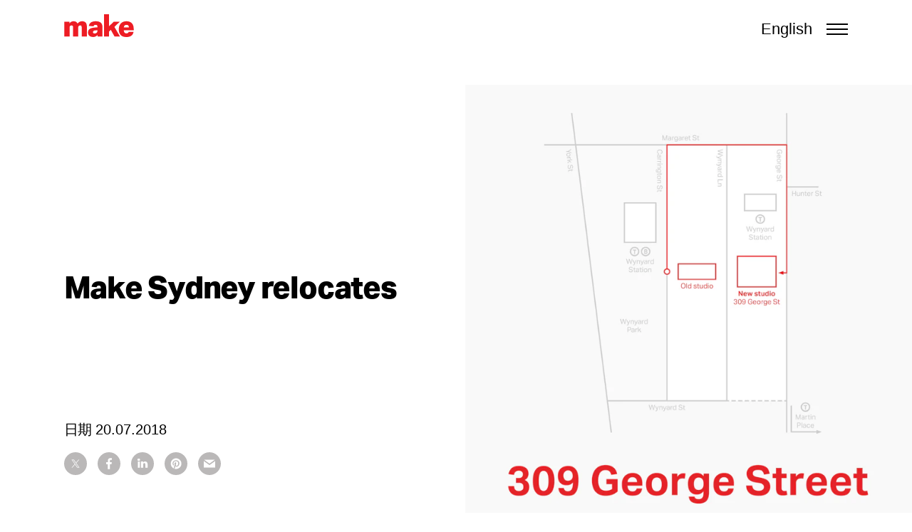

--- FILE ---
content_type: text/html; charset=UTF-8
request_url: https://www.makearchitects.com/zh/%25E5%25AA%2592%25E4%25BD%2593/%25E6%2596%25B0%25E9%2597%25BB%25E4%25B8%258E%25E4%25BA%258B%25E4%25BB%25B6/make-sydney-relocates/
body_size: 409414
content:

<!DOCTYPE html>
<!--

Designed & Built by Six
http://madebysix.com
@madebysix

-->
<html>
<head>
    <meta charset="utf-8" />
    <title>Make Sydney relocates - Make建筑事务所</title>
        <link rel="stylesheet" href="https://use.typekit.net/nil7tlc.css">

    <!-- Google tag (gtag.js) -->
    <script async src="https://www.googletagmanager.com/gtag/js?id=G-63WJZFVX85"></script>
    <script>
    window.dataLayer = window.dataLayer || [];
    function gtag(){dataLayer.push(arguments);}
    gtag('js', new Date());

    gtag('config', 'G-63WJZFVX85');
    </script>

    <!--<link rel="dns-prefetch" href="//ajax.googleapis.com">
    <link rel="dns-prefetch" href="//www.google-analytics.com">
    <link rel="dns-prefetch" href="//fast.fonts.net">-->

    <meta name="viewport" content="width=device-width, initial-scale=1.0" />

    <link rel="shortcut icon" href="https://www.makearchitects.com/wp-content/themes/make/assets/img/favicon.ico?ver=1" type="image/x-icon"/>
    <link rel="apple-touch-icon" href="https://www.makearchitects.com/wp-content/themes/make/assets/img/apple-touch-icon.icns"/>

    <meta name='robots' content='index, follow, max-image-preview:large, max-snippet:-1, max-video-preview:-1' />
	<style>img:is([sizes="auto" i], [sizes^="auto," i]) { contain-intrinsic-size: 3000px 1500px }</style>
	<link rel="alternate" href="https://www.makearchitects.com/media/news-events/make-sydney-relocates/" hreflang="en" />
<link rel="alternate" href="https://www.makearchitects.com/zh/%25E5%25AA%2592%25E4%25BD%2593/%25E6%2596%25B0%25E9%2597%25BB%25E4%25B8%258E%25E4%25BA%258B%25E4%25BB%25B6/make-sydney-relocates/" hreflang="zh" />

	<!-- This site is optimized with the Yoast SEO plugin v24.9 - https://yoast.com/wordpress/plugins/seo/ -->
	<meta name="description" content="Make Architects, the international practice behind Wynyard Place is cementing its commitment to the region by relocating to larger premises to cater for its growing portfolio and employee base." />
	<link rel="canonical" href="https://www.makearchitects.com/zh/%E5%AA%92%E4%BD%93/%E6%96%B0%E9%97%BB%E4%B8%8E%E4%BA%8B%E4%BB%B6/make-sydney-relocates/" />
	<meta property="og:locale" content="zh_CN" />
	<meta property="og:locale:alternate" content="en_GB" />
	<meta property="og:type" content="article" />
	<meta property="og:title" content="Make Sydney relocates - Make建筑事务所" />
	<meta property="og:description" content="Make Architects, the international practice behind Wynyard Place is cementing its commitment to the region by relocating to larger premises to cater for its growing portfolio and employee base." />
	<meta property="og:url" content="https://www.makearchitects.com/zh/%E5%AA%92%E4%BD%93/%E6%96%B0%E9%97%BB%E4%B8%8E%E4%BA%8B%E4%BB%B6/make-sydney-relocates/" />
	<meta property="og:site_name" content="Make建筑事务所" />
	<meta property="article:publisher" content="https://www.facebook.com/makearchitects" />
	<meta property="article:modified_time" content="2023-01-26T14:34:40+00:00" />
	<meta property="og:image" content="https://makearchitect.wpengine.com/wp-content/uploads/2018/08/sydney-moving-studio-map_V01-01.jpg" />
	<meta property="og:image:width" content="3000" />
	<meta property="og:image:height" content="3000" />
	<meta property="og:image:type" content="image/jpeg" />
	<meta name="twitter:card" content="summary_large_image" />
	<meta name="twitter:site" content="@makearchitects" />
	<script type="application/ld+json" class="yoast-schema-graph">{"@context":"https://schema.org","@graph":[{"@type":"WebPage","@id":"https://www.makearchitects.com/zh/%25E5%25AA%2592%25E4%25BD%2593/%25E6%2596%25B0%25E9%2597%25BB%25E4%25B8%258E%25E4%25BA%258B%25E4%25BB%25B6/make-sydney-relocates/","url":"https://www.makearchitects.com/zh/%25E5%25AA%2592%25E4%25BD%2593/%25E6%2596%25B0%25E9%2597%25BB%25E4%25B8%258E%25E4%25BA%258B%25E4%25BB%25B6/make-sydney-relocates/","name":"Make Sydney relocates - Make建筑事务所","isPartOf":{"@id":"https://www.makearchitects.com/zh/#website"},"primaryImageOfPage":{"@id":"https://www.makearchitects.com/zh/%25E5%25AA%2592%25E4%25BD%2593/%25E6%2596%25B0%25E9%2597%25BB%25E4%25B8%258E%25E4%25BA%258B%25E4%25BB%25B6/make-sydney-relocates/#primaryimage"},"image":{"@id":"https://www.makearchitects.com/zh/%25E5%25AA%2592%25E4%25BD%2593/%25E6%2596%25B0%25E9%2597%25BB%25E4%25B8%258E%25E4%25BA%258B%25E4%25BB%25B6/make-sydney-relocates/#primaryimage"},"thumbnailUrl":"https://www.makearchitects.com/wp-content/uploads/2018/08/sydney-moving-studio-map_V01-01.jpg","datePublished":"2022-08-24T10:41:09+00:00","dateModified":"2023-01-26T14:34:40+00:00","description":"Make Architects, the international practice behind Wynyard Place is cementing its commitment to the region by relocating to larger premises to cater for its growing portfolio and employee base.","breadcrumb":{"@id":"https://www.makearchitects.com/zh/%25E5%25AA%2592%25E4%25BD%2593/%25E6%2596%25B0%25E9%2597%25BB%25E4%25B8%258E%25E4%25BA%258B%25E4%25BB%25B6/make-sydney-relocates/#breadcrumb"},"inLanguage":"zh-CN","potentialAction":[{"@type":"ReadAction","target":["https://www.makearchitects.com/zh/%25E5%25AA%2592%25E4%25BD%2593/%25E6%2596%25B0%25E9%2597%25BB%25E4%25B8%258E%25E4%25BA%258B%25E4%25BB%25B6/make-sydney-relocates/"]}]},{"@type":"ImageObject","inLanguage":"zh-CN","@id":"https://www.makearchitects.com/zh/%25E5%25AA%2592%25E4%25BD%2593/%25E6%2596%25B0%25E9%2597%25BB%25E4%25B8%258E%25E4%25BA%258B%25E4%25BB%25B6/make-sydney-relocates/#primaryimage","url":"https://www.makearchitects.com/wp-content/uploads/2018/08/sydney-moving-studio-map_V01-01.jpg","contentUrl":"https://www.makearchitects.com/wp-content/uploads/2018/08/sydney-moving-studio-map_V01-01.jpg","width":3000,"height":3000},{"@type":"BreadcrumbList","@id":"https://www.makearchitects.com/zh/%25E5%25AA%2592%25E4%25BD%2593/%25E6%2596%25B0%25E9%2597%25BB%25E4%25B8%258E%25E4%25BA%258B%25E4%25BB%25B6/make-sydney-relocates/#breadcrumb","itemListElement":[{"@type":"ListItem","position":1,"name":"主页","item":"https://www.makearchitects.com/zh/"},{"@type":"ListItem","position":2,"name":"文章","item":"https://www.makearchitects.com/zh/%25E5%25AA%2592%25E4%25BD%2593/%25E6%2596%25B0%25E9%2597%25BB%25E4%25B8%258E%25E4%25BA%258B%25E4%25BB%25B6/"},{"@type":"ListItem","position":3,"name":"Make Sydney relocates"}]},{"@type":"WebSite","@id":"https://www.makearchitects.com/zh/#website","url":"https://www.makearchitects.com/zh/","name":"Make建筑事务所","description":"屡获殊荣的国际建筑","publisher":{"@id":"https://www.makearchitects.com/zh/#organization"},"potentialAction":[{"@type":"SearchAction","target":{"@type":"EntryPoint","urlTemplate":"https://www.makearchitects.com/zh/?s={search_term_string}"},"query-input":{"@type":"PropertyValueSpecification","valueRequired":true,"valueName":"search_term_string"}}],"inLanguage":"zh-CN"},{"@type":"Organization","@id":"https://www.makearchitects.com/zh/#organization","name":"Make Architects","url":"https://www.makearchitects.com/zh/","logo":{"@type":"ImageObject","inLanguage":"zh-CN","@id":"https://www.makearchitects.com/zh/#/schema/logo/image/","url":"https://www.makearchitects.com/wp-content/uploads/2019/08/Make-logo_AG_RGB_red_300dpi.jpg","contentUrl":"https://www.makearchitects.com/wp-content/uploads/2019/08/Make-logo_AG_RGB_red_300dpi.jpg","width":1181,"height":393,"caption":"Make Architects"},"image":{"@id":"https://www.makearchitects.com/zh/#/schema/logo/image/"},"sameAs":["https://www.facebook.com/makearchitects","https://x.com/makearchitects","https://www.instagram.com/make_architects/","https://www.linkedin.com/company/make-architects/","https://www.youtube.com/makearchitects"]}]}</script>
	<!-- / Yoast SEO plugin. -->


<link rel='dns-prefetch' href='//cdnjs.cloudflare.com' />
<link rel='dns-prefetch' href='//storage.googleapis.com' />
<link rel='stylesheet' id='wp-block-library-css' href='https://www.makearchitects.com/wp-includes/css/dist/block-library/style.min.css?ver=6.8.3' type='text/css' media='all' />
<style id='classic-theme-styles-inline-css' type='text/css'>
/*! This file is auto-generated */
.wp-block-button__link{color:#fff;background-color:#32373c;border-radius:9999px;box-shadow:none;text-decoration:none;padding:calc(.667em + 2px) calc(1.333em + 2px);font-size:1.125em}.wp-block-file__button{background:#32373c;color:#fff;text-decoration:none}
</style>
<style id='global-styles-inline-css' type='text/css'>
:root{--wp--preset--aspect-ratio--square: 1;--wp--preset--aspect-ratio--4-3: 4/3;--wp--preset--aspect-ratio--3-4: 3/4;--wp--preset--aspect-ratio--3-2: 3/2;--wp--preset--aspect-ratio--2-3: 2/3;--wp--preset--aspect-ratio--16-9: 16/9;--wp--preset--aspect-ratio--9-16: 9/16;--wp--preset--color--black: #000000;--wp--preset--color--cyan-bluish-gray: #abb8c3;--wp--preset--color--white: #ffffff;--wp--preset--color--pale-pink: #f78da7;--wp--preset--color--vivid-red: #cf2e2e;--wp--preset--color--luminous-vivid-orange: #ff6900;--wp--preset--color--luminous-vivid-amber: #fcb900;--wp--preset--color--light-green-cyan: #7bdcb5;--wp--preset--color--vivid-green-cyan: #00d084;--wp--preset--color--pale-cyan-blue: #8ed1fc;--wp--preset--color--vivid-cyan-blue: #0693e3;--wp--preset--color--vivid-purple: #9b51e0;--wp--preset--gradient--vivid-cyan-blue-to-vivid-purple: linear-gradient(135deg,rgba(6,147,227,1) 0%,rgb(155,81,224) 100%);--wp--preset--gradient--light-green-cyan-to-vivid-green-cyan: linear-gradient(135deg,rgb(122,220,180) 0%,rgb(0,208,130) 100%);--wp--preset--gradient--luminous-vivid-amber-to-luminous-vivid-orange: linear-gradient(135deg,rgba(252,185,0,1) 0%,rgba(255,105,0,1) 100%);--wp--preset--gradient--luminous-vivid-orange-to-vivid-red: linear-gradient(135deg,rgba(255,105,0,1) 0%,rgb(207,46,46) 100%);--wp--preset--gradient--very-light-gray-to-cyan-bluish-gray: linear-gradient(135deg,rgb(238,238,238) 0%,rgb(169,184,195) 100%);--wp--preset--gradient--cool-to-warm-spectrum: linear-gradient(135deg,rgb(74,234,220) 0%,rgb(151,120,209) 20%,rgb(207,42,186) 40%,rgb(238,44,130) 60%,rgb(251,105,98) 80%,rgb(254,248,76) 100%);--wp--preset--gradient--blush-light-purple: linear-gradient(135deg,rgb(255,206,236) 0%,rgb(152,150,240) 100%);--wp--preset--gradient--blush-bordeaux: linear-gradient(135deg,rgb(254,205,165) 0%,rgb(254,45,45) 50%,rgb(107,0,62) 100%);--wp--preset--gradient--luminous-dusk: linear-gradient(135deg,rgb(255,203,112) 0%,rgb(199,81,192) 50%,rgb(65,88,208) 100%);--wp--preset--gradient--pale-ocean: linear-gradient(135deg,rgb(255,245,203) 0%,rgb(182,227,212) 50%,rgb(51,167,181) 100%);--wp--preset--gradient--electric-grass: linear-gradient(135deg,rgb(202,248,128) 0%,rgb(113,206,126) 100%);--wp--preset--gradient--midnight: linear-gradient(135deg,rgb(2,3,129) 0%,rgb(40,116,252) 100%);--wp--preset--font-size--small: 13px;--wp--preset--font-size--medium: 20px;--wp--preset--font-size--large: 36px;--wp--preset--font-size--x-large: 42px;--wp--preset--spacing--20: 0.44rem;--wp--preset--spacing--30: 0.67rem;--wp--preset--spacing--40: 1rem;--wp--preset--spacing--50: 1.5rem;--wp--preset--spacing--60: 2.25rem;--wp--preset--spacing--70: 3.38rem;--wp--preset--spacing--80: 5.06rem;--wp--preset--shadow--natural: 6px 6px 9px rgba(0, 0, 0, 0.2);--wp--preset--shadow--deep: 12px 12px 50px rgba(0, 0, 0, 0.4);--wp--preset--shadow--sharp: 6px 6px 0px rgba(0, 0, 0, 0.2);--wp--preset--shadow--outlined: 6px 6px 0px -3px rgba(255, 255, 255, 1), 6px 6px rgba(0, 0, 0, 1);--wp--preset--shadow--crisp: 6px 6px 0px rgba(0, 0, 0, 1);}:where(.is-layout-flex){gap: 0.5em;}:where(.is-layout-grid){gap: 0.5em;}body .is-layout-flex{display: flex;}.is-layout-flex{flex-wrap: wrap;align-items: center;}.is-layout-flex > :is(*, div){margin: 0;}body .is-layout-grid{display: grid;}.is-layout-grid > :is(*, div){margin: 0;}:where(.wp-block-columns.is-layout-flex){gap: 2em;}:where(.wp-block-columns.is-layout-grid){gap: 2em;}:where(.wp-block-post-template.is-layout-flex){gap: 1.25em;}:where(.wp-block-post-template.is-layout-grid){gap: 1.25em;}.has-black-color{color: var(--wp--preset--color--black) !important;}.has-cyan-bluish-gray-color{color: var(--wp--preset--color--cyan-bluish-gray) !important;}.has-white-color{color: var(--wp--preset--color--white) !important;}.has-pale-pink-color{color: var(--wp--preset--color--pale-pink) !important;}.has-vivid-red-color{color: var(--wp--preset--color--vivid-red) !important;}.has-luminous-vivid-orange-color{color: var(--wp--preset--color--luminous-vivid-orange) !important;}.has-luminous-vivid-amber-color{color: var(--wp--preset--color--luminous-vivid-amber) !important;}.has-light-green-cyan-color{color: var(--wp--preset--color--light-green-cyan) !important;}.has-vivid-green-cyan-color{color: var(--wp--preset--color--vivid-green-cyan) !important;}.has-pale-cyan-blue-color{color: var(--wp--preset--color--pale-cyan-blue) !important;}.has-vivid-cyan-blue-color{color: var(--wp--preset--color--vivid-cyan-blue) !important;}.has-vivid-purple-color{color: var(--wp--preset--color--vivid-purple) !important;}.has-black-background-color{background-color: var(--wp--preset--color--black) !important;}.has-cyan-bluish-gray-background-color{background-color: var(--wp--preset--color--cyan-bluish-gray) !important;}.has-white-background-color{background-color: var(--wp--preset--color--white) !important;}.has-pale-pink-background-color{background-color: var(--wp--preset--color--pale-pink) !important;}.has-vivid-red-background-color{background-color: var(--wp--preset--color--vivid-red) !important;}.has-luminous-vivid-orange-background-color{background-color: var(--wp--preset--color--luminous-vivid-orange) !important;}.has-luminous-vivid-amber-background-color{background-color: var(--wp--preset--color--luminous-vivid-amber) !important;}.has-light-green-cyan-background-color{background-color: var(--wp--preset--color--light-green-cyan) !important;}.has-vivid-green-cyan-background-color{background-color: var(--wp--preset--color--vivid-green-cyan) !important;}.has-pale-cyan-blue-background-color{background-color: var(--wp--preset--color--pale-cyan-blue) !important;}.has-vivid-cyan-blue-background-color{background-color: var(--wp--preset--color--vivid-cyan-blue) !important;}.has-vivid-purple-background-color{background-color: var(--wp--preset--color--vivid-purple) !important;}.has-black-border-color{border-color: var(--wp--preset--color--black) !important;}.has-cyan-bluish-gray-border-color{border-color: var(--wp--preset--color--cyan-bluish-gray) !important;}.has-white-border-color{border-color: var(--wp--preset--color--white) !important;}.has-pale-pink-border-color{border-color: var(--wp--preset--color--pale-pink) !important;}.has-vivid-red-border-color{border-color: var(--wp--preset--color--vivid-red) !important;}.has-luminous-vivid-orange-border-color{border-color: var(--wp--preset--color--luminous-vivid-orange) !important;}.has-luminous-vivid-amber-border-color{border-color: var(--wp--preset--color--luminous-vivid-amber) !important;}.has-light-green-cyan-border-color{border-color: var(--wp--preset--color--light-green-cyan) !important;}.has-vivid-green-cyan-border-color{border-color: var(--wp--preset--color--vivid-green-cyan) !important;}.has-pale-cyan-blue-border-color{border-color: var(--wp--preset--color--pale-cyan-blue) !important;}.has-vivid-cyan-blue-border-color{border-color: var(--wp--preset--color--vivid-cyan-blue) !important;}.has-vivid-purple-border-color{border-color: var(--wp--preset--color--vivid-purple) !important;}.has-vivid-cyan-blue-to-vivid-purple-gradient-background{background: var(--wp--preset--gradient--vivid-cyan-blue-to-vivid-purple) !important;}.has-light-green-cyan-to-vivid-green-cyan-gradient-background{background: var(--wp--preset--gradient--light-green-cyan-to-vivid-green-cyan) !important;}.has-luminous-vivid-amber-to-luminous-vivid-orange-gradient-background{background: var(--wp--preset--gradient--luminous-vivid-amber-to-luminous-vivid-orange) !important;}.has-luminous-vivid-orange-to-vivid-red-gradient-background{background: var(--wp--preset--gradient--luminous-vivid-orange-to-vivid-red) !important;}.has-very-light-gray-to-cyan-bluish-gray-gradient-background{background: var(--wp--preset--gradient--very-light-gray-to-cyan-bluish-gray) !important;}.has-cool-to-warm-spectrum-gradient-background{background: var(--wp--preset--gradient--cool-to-warm-spectrum) !important;}.has-blush-light-purple-gradient-background{background: var(--wp--preset--gradient--blush-light-purple) !important;}.has-blush-bordeaux-gradient-background{background: var(--wp--preset--gradient--blush-bordeaux) !important;}.has-luminous-dusk-gradient-background{background: var(--wp--preset--gradient--luminous-dusk) !important;}.has-pale-ocean-gradient-background{background: var(--wp--preset--gradient--pale-ocean) !important;}.has-electric-grass-gradient-background{background: var(--wp--preset--gradient--electric-grass) !important;}.has-midnight-gradient-background{background: var(--wp--preset--gradient--midnight) !important;}.has-small-font-size{font-size: var(--wp--preset--font-size--small) !important;}.has-medium-font-size{font-size: var(--wp--preset--font-size--medium) !important;}.has-large-font-size{font-size: var(--wp--preset--font-size--large) !important;}.has-x-large-font-size{font-size: var(--wp--preset--font-size--x-large) !important;}
:where(.wp-block-post-template.is-layout-flex){gap: 1.25em;}:where(.wp-block-post-template.is-layout-grid){gap: 1.25em;}
:where(.wp-block-columns.is-layout-flex){gap: 2em;}:where(.wp-block-columns.is-layout-grid){gap: 2em;}
:root :where(.wp-block-pullquote){font-size: 1.5em;line-height: 1.6;}
</style>
<link rel='stylesheet' id='menu-image-css' href='https://www.makearchitects.com/wp-content/plugins/menu-image/includes/css/menu-image.css?ver=3.12' type='text/css' media='all' />
<link rel='stylesheet' id='dashicons-css' href='https://www.makearchitects.com/wp-includes/css/dashicons.min.css?ver=6.8.3' type='text/css' media='all' />
<link rel='stylesheet' id='six_mainstyle-css' href='https://www.makearchitects.com/wp-content/themes/make/assets/css/main.css?ver=1749217281' type='text/css' media='all' />
<link rel='stylesheet' id='searchwp-forms-css' href='https://www.makearchitects.com/wp-content/plugins/searchwp/assets/css/frontend/search-forms.css?ver=4.3.18' type='text/css' media='all' />
<script type="text/javascript" src="//storage.googleapis.com/vrview/2.0/build/vrview.min.js?ver=6.8.3" id="vrview-js"></script>
<link rel="https://api.w.org/" href="https://www.makearchitects.com/wp-json/" /><link rel="EditURI" type="application/rsd+xml" title="RSD" href="https://www.makearchitects.com/xmlrpc.php?rsd" />
<link rel='shortlink' href='https://www.makearchitects.com/?p=14510' />
<link rel="alternate" title="oEmbed (JSON)" type="application/json+oembed" href="https://www.makearchitects.com/wp-json/oembed/1.0/embed?url=https%3A%2F%2Fwww.makearchitects.com%2Fzh%2F%2525E5%2525AA%252592%2525E4%2525BD%252593%2F%2525E6%252596%2525B0%2525E9%252597%2525BB%2525E4%2525B8%25258E%2525E4%2525BA%25258B%2525E4%2525BB%2525B6%2Fmake-sydney-relocates%2F" />
<link rel="alternate" title="oEmbed (XML)" type="text/xml+oembed" href="https://www.makearchitects.com/wp-json/oembed/1.0/embed?url=https%3A%2F%2Fwww.makearchitects.com%2Fzh%2F%2525E5%2525AA%252592%2525E4%2525BD%252593%2F%2525E6%252596%2525B0%2525E9%252597%2525BB%2525E4%2525B8%25258E%2525E4%2525BA%25258B%2525E4%2525BB%2525B6%2Fmake-sydney-relocates%2F&#038;format=xml" />

   <script>
      (function(i,s,o,g,r,a,m){i['GoogleAnalyticsObject']=r;i[r]=i[r]||function(){
      (i[r].q=i[r].q||[]).push(arguments)},i[r].l=1*new Date();a=s.createElement(o),
      m=s.getElementsByTagName(o)[0];a.async=1;a.src=g;m.parentNode.insertBefore(a,m)
      })(window,document,'script','//www.google-analytics.com/analytics.js','ga');
      ga('create', 'UA-62161-3', 'auto');
      ga('send', 'pageview');
   </script>

		<style type="text/css" id="wp-custom-css">
			.mb50 {
	margin-bottom: 50px!important;
}		</style>
		</head>

<body class="wp-singular cpt_news_events-template-default single single-cpt_news_events postid-14510 wp-theme-make no-full-bleed pll-zh-cn zhe%aae%bdebe%bbebee%babe%bbbmake-sydney-relocates">
    <div id="app" class="site">
        
        <div class="wp-singular cpt_news_events-template-default single single-cpt_news_events postid-14510 wp-theme-make site-class no-full-bleed pll-zh-cn zhe%aae%bdebe%bbebee%babe%bbbmake-sydney-relocates"" class="post-14510 cpt_news_events type-cpt_news_events status-publish has-post-thumbnail hentry">
            <main class="l-main">
                <header class="[ l-header l-header--int ] headroom">
                    <div class="grid__container">
                        <div class="container container--flex">
                            <section class="l-header__col">
                                <a href="https://www.makearchitects.com/zh" class="[ l-header__logo  ] [ c-logo c-logo--white ]">
                                    <svg xmlns="http://www.w3.org/2000/svg" viewBox="0 0 100 33"><path d="M13.597 10.126c1.342 0 2.5.288 3.471.862.972.575 1.705 1.412 2.198 2.508.877-1.123 1.842-1.966 2.897-2.529 1.054-.56 2.293-.841 3.717-.841 2.136 0 3.785.644 4.95 1.932 1.164 1.287 1.746 3.218 1.746 5.79V32.35h-7.434V18.67c0-.957-.181-1.601-.536-1.93-.356-.328-.863-.493-1.52-.493-.438 0-.821.054-1.15.165-.328.11-.642.315-.944.616a2.933 2.933 0 0 0-.595.862c-.152.33-.227.795-.227 1.396v13.063h-7.435V18.67c0-.957-.18-1.601-.534-1.93-.356-.328-.863-.493-1.521-.493-.438 0-.82.054-1.15.165-.328.11-.642.315-.944.616a2.948 2.948 0 0 0-.596.862c-.15.33-.224.795-.224 1.396v13.063H.329V10.784h7.23v2.712c.711-1.014 2.176-3.37 6.038-3.37zM54.442 15.323c-.327-1.081-.862-2.006-1.6-2.773-.74-.766-1.72-1.362-2.938-1.787-1.22-.424-2.732-.637-4.54-.637-2.903 0-5.191.562-6.86 1.684-1.67 1.124-2.697 2.835-3.081 5.134l6.696.535c.247-1.424 1.22-2.135 2.915-2.135.795 0 1.453.205 1.973.614.521.412.78 1.152.78 2.22v.862l-3.245.164a27.667 27.667 0 0 0-4.067.515c-1.26.26-2.355.67-3.285 1.231a6.31 6.31 0 0 0-2.198 2.177c-.534.891-.801 1.994-.801 3.307 0 1.15.198 2.13.596 2.938.397.807.93 1.479 1.601 2.013a6.52 6.52 0 0 0 2.321 1.17c.877.247 1.793.37 2.752.37 1.424 0 2.65-.254 3.677-.76 1.028-.507 1.98-1.225 2.855-2.158v2.342h6.943V18.958c0-1.341-.164-2.552-.494-3.635zm-6.696 8.647c0 1.288-.375 2.253-1.128 2.895-.754.645-1.705.966-2.856.966-.766 0-1.363-.15-1.788-.452-.423-.301-.635-.807-.635-1.52 0-.711.28-1.286.842-1.725.561-.439 1.622-.698 3.184-.78l2.381-.125v.74zM66.892 22.609l-2.53 2.398v7.342H57.09V-.008h7.27v17.363l6.778-6.571h8.65l-7.791 7.476 8.098 14.09H72.25z"/><path d="M99.671 20.97c0-1.643-.22-3.134-.657-4.476-.437-1.342-1.095-2.487-1.971-3.432-.878-.944-1.96-1.668-3.246-2.175-1.288-.507-2.78-.761-4.477-.761-1.7 0-3.226.262-4.582.781-1.354.521-2.505 1.282-3.448 2.28-.947.999-1.678 2.232-2.198 3.696-.522 1.466-.782 3.143-.782 5.032 0 3.561.916 6.3 2.752 8.216 1.835 1.917 4.561 2.877 8.175 2.877 2.903 0 5.232-.632 6.98-1.891 1.756-1.26 2.852-3.163 3.29-5.71h-6.943c-.41 1.507-1.546 2.26-3.409 2.26-1.206 0-2.087-.335-2.65-1.006-.56-.67-.91-1.789-1.048-3.348h14.214v-2.342zm-14.214-1.888c.11-1.15.466-2.054 1.07-2.712.602-.657 1.533-.986 2.793-.986 1.15 0 2.007.288 2.566.863.562.576.87 1.52.924 2.835h-7.353z"/></svg>
                                                                                                        </a>
                            </section>
                            <section class="l-header__col">
                                <div class="[ l-nav l-nav--main ] [ cf ]">
                                    <span class="l-nav__m-back"><svg xmlns="http://www.w3.org/2000/svg" viewBox="0 0 9.79 16" width="10" height="17"><path d="M3.56 8l6.23-6.23L8 0 1.77 6.23 0 8l1.77 1.77L8 16l1.77-1.77z"/></svg></span>
                                    <ul id="menu-primary-menu-zh" class="list--bare"><li id="menu-item-17082" class="menu-item menu-item-type-custom menu-item-object-custom menu-item-has-children menu-item-17082"><a>了解Make</a>
<ul class="sub-menu">
	<li id="menu-item-5292" class="menu-item menu-item-type-post_type menu-item-object-page menu-item-5292"><a href="https://www.makearchitects.com/zh/%e4%ba%86%e8%a7%a3make/%e5%85%b3%e4%ba%8e%e6%88%91%e4%bb%ac/" class="menu-image-title-before menu-image-hovered"><span class="menu-image-title-before menu-image-title">关于我们</span><span class='menu-image-hover-wrapper'><img width="2560" height="1707" src="https://www.makearchitects.com/wp-content/uploads/2023/12/Make-Neutral-Day-Healthy-Buildings-Healthy-People-3-scaled.jpg" class="menu-image menu-image-title-before" alt="" decoding="async" fetchpriority="high" /><img width="2560" height="1707" src="https://www.makearchitects.com/wp-content/uploads/2023/12/Make-Neutral-Day-Healthy-Buildings-Healthy-People-3-scaled.jpg" class="hovered-image menu-image-title-before" alt="" style="margin-left: -2560px;" decoding="async" /></span></a></li>
	<li id="menu-item-5289" class="menu-item menu-item-type-post_type menu-item-object-page menu-item-5289"><a href="https://www.makearchitects.com/zh/%e4%ba%86%e8%a7%a3make/%e4%ba%86%e8%a7%a3make%e5%91%98%e5%b7%a5/" class="menu-image-title-before menu-image-hovered"><span class="menu-image-title-before menu-image-title">了解Make员工</span><span class='menu-image-hover-wrapper'><img width="2560" height="1440" src="https://www.makearchitects.com/wp-content/uploads/2025/12/E_251022_N3_weblandscape-scaled.jpg" class="menu-image menu-image-title-before" alt="" decoding="async" /><img width="2560" height="1440" src="https://www.makearchitects.com/wp-content/uploads/2025/12/E_251022_N3_weblandscape-scaled.jpg" class="hovered-image menu-image-title-before" alt="" style="margin-left: -2560px;" decoding="async" /></span></a></li>
	<li id="menu-item-15273" class="menu-item menu-item-type-post_type menu-item-object-page menu-item-15273"><a href="https://www.makearchitects.com/zh/%e4%ba%86%e8%a7%a3make/%e5%b9%b3%e7%ad%89%e3%80%81%e5%a4%9a%e5%85%83%e3%80%81%e5%8c%85%e5%ae%b9/" class="menu-image-title-before menu-image-hovered"><span class="menu-image-title-before menu-image-title">平等、多元、包容</span><span class='menu-image-hover-wrapper'><img width="2560" height="1842" src="https://www.makearchitects.com/wp-content/uploads/2023/11/M_230811_N4_weblandscape-1-scaled.jpg" class="menu-image menu-image-title-before" alt="" decoding="async" /><img width="2560" height="1842" src="https://www.makearchitects.com/wp-content/uploads/2023/11/M_230811_N4_weblandscape-1-scaled.jpg" class="hovered-image menu-image-title-before" alt="" style="margin-left: -2560px;" decoding="async" /></span></a></li>
	<li id="menu-item-5285" class="menu-item menu-item-type-post_type menu-item-object-page menu-item-5285"><a href="https://www.makearchitects.com/zh/%e4%ba%86%e8%a7%a3make/%e8%81%8c%e4%b8%9a%e7%94%9f%e6%b6%af/" class="menu-image-title-before menu-image-hovered"><span class="menu-image-title-before menu-image-title">职业生涯</span><span class='menu-image-hover-wrapper'><img width="2560" height="1440" src="https://www.makearchitects.com/wp-content/uploads/2023/10/Make-London-Studio-2022_17-scaled-1.jpeg" class="menu-image menu-image-title-before" alt="" decoding="async" /><img width="2560" height="1440" src="https://www.makearchitects.com/wp-content/uploads/2023/10/Make-London-Studio-2022_17-scaled-1.jpeg" class="hovered-image menu-image-title-before" alt="" style="margin-left: -2560px;" decoding="async" /></span></a></li>
</ul>
</li>
<li id="menu-item-5615" class="menu-item menu-item-type-custom menu-item-object-custom menu-item-has-children menu-item-5615"><a href="https://www.makearchitects.com/zh/项目/">工作</a>
<ul class="sub-menu">
	<li id="menu-item-19198" class="menu-item menu-item-type-post_type menu-item-object-page menu-item-19198"><a href="https://www.makearchitects.com/zh/%e5%bb%ba%e7%ad%91%e8%ae%be%e8%ae%a1/" class="menu-image-title-before menu-image-hovered"><span class="menu-image-title-before menu-image-title">建筑设计</span><span class='menu-image-hover-wrapper'><img width="2560" height="1708" src="https://www.makearchitects.com/wp-content/uploads/2018/01/Capella-Sydney-public-realm-scaled.jpg" class="menu-image menu-image-title-before" alt="" decoding="async" /><img width="2560" height="1708" src="https://www.makearchitects.com/wp-content/uploads/2018/01/Capella-Sydney-public-realm-scaled.jpg" class="hovered-image menu-image-title-before" alt="" style="margin-left: -2560px;" decoding="async" /></span></a></li>
	<li id="menu-item-19201" class="menu-item menu-item-type-post_type menu-item-object-page menu-item-19201"><a href="https://www.makearchitects.com/zh/%e5%ae%a4%e5%86%85%e8%ae%be%e8%ae%a1/" class="menu-image-title-before menu-image-hovered"><span class="menu-image-title-before menu-image-title">室内设计</span><span class='menu-image-hover-wrapper'><img width="1704" height="1600" src="https://www.makearchitects.com/wp-content/uploads/2023/04/MixC-North-Arcade-2.jpg" class="menu-image menu-image-title-before" alt="" decoding="async" /><img width="1704" height="1600" src="https://www.makearchitects.com/wp-content/uploads/2023/04/MixC-North-Arcade-2.jpg" class="hovered-image menu-image-title-before" alt="" style="margin-left: -1704px;" decoding="async" /></span></a></li>
	<li id="menu-item-13937" class="menu-item menu-item-type-post_type menu-item-object-page menu-item-13937"><a href="https://www.makearchitects.com/zh/%e6%a1%88%e4%be%8b%e7%a0%94%e7%a9%b6/" class="menu-image-title-before menu-image-hovered"><span class="menu-image-title-before menu-image-title">案例研究</span><span class='menu-image-hover-wrapper'><img width="2560" height="1920" src="https://www.makearchitects.com/wp-content/uploads/2024/03/01659_00_N268_weblandscape-scaled.jpg" class="menu-image menu-image-title-before" alt="" decoding="async" /><img width="2560" height="1920" src="https://www.makearchitects.com/wp-content/uploads/2024/03/01659_00_N268_weblandscape-scaled.jpg" class="hovered-image menu-image-title-before" alt="" style="margin-left: -2560px;" decoding="async" /></span></a></li>
</ul>
</li>
<li id="menu-item-16812" class="menu-item menu-item-type-custom menu-item-object-custom menu-item-has-children menu-item-16812"><a href="https://www.makearchitects.com/zh/ethos-理念/">可持续发展</a>
<ul class="sub-menu">
	<li id="menu-item-19495" class="menu-item menu-item-type-post_type menu-item-object-page menu-item-19495"><a href="https://www.makearchitects.com/zh/%e5%9c%b0%e7%90%83/" class="menu-image-title-before menu-image-hovered"><span class="menu-image-title-before menu-image-title">地球</span><span class='menu-image-hover-wrapper'><img width="2560" height="1707" src="https://www.makearchitects.com/wp-content/uploads/2024/12/Make-Neutral-Day-2024-Reusing-the-city-Oliver-Hall-scaled.jpg" class="menu-image menu-image-title-before" alt="" decoding="async" /><img width="2560" height="1707" src="https://www.makearchitects.com/wp-content/uploads/2024/12/Make-Neutral-Day-2024-Reusing-the-city-Oliver-Hall-scaled.jpg" class="hovered-image menu-image-title-before" alt="" style="margin-left: -2560px;" decoding="async" /></span></a></li>
	<li id="menu-item-19499" class="menu-item menu-item-type-post_type menu-item-object-page menu-item-19499"><a href="https://www.makearchitects.com/zh/%e7%a4%be%e5%8c%ba/" class="menu-image-title-before menu-image-hovered"><span class="menu-image-title-before menu-image-title">社区</span><span class='menu-image-hover-wrapper'><img width="2560" height="2048" src="https://www.makearchitects.com/wp-content/uploads/2022/11/ChobhamManor-Make-22-scaled.jpg" class="menu-image menu-image-title-before" alt="" decoding="async" /><img width="2560" height="2048" src="https://www.makearchitects.com/wp-content/uploads/2022/11/ChobhamManor-Make-22-scaled.jpg" class="hovered-image menu-image-title-before" alt="" style="margin-left: -2560px;" decoding="async" /></span></a></li>
	<li id="menu-item-19501" class="menu-item menu-item-type-post_type menu-item-object-page menu-item-19501"><a href="https://www.makearchitects.com/zh/%e6%89%bf%e8%af%ba/" class="menu-image-title-before menu-image-hovered"><span class="menu-image-title-before menu-image-title">承诺</span><span class='menu-image-hover-wrapper'><img width="2560" height="1707" src="https://www.makearchitects.com/wp-content/uploads/2023/12/Make-Neutral-Day-Materials-2-scaled.jpg" class="menu-image menu-image-title-before" alt="" decoding="async" /><img width="2560" height="1707" src="https://www.makearchitects.com/wp-content/uploads/2023/12/Make-Neutral-Day-Materials-2-scaled.jpg" class="hovered-image menu-image-title-before" alt="" style="margin-left: -2560px;" decoding="async" /></span></a></li>
	<li id="menu-item-17625" class="menu-item menu-item-type-post_type menu-item-object-page menu-item-17625"><a href="https://www.makearchitects.com/zh/%e6%88%91%e4%bb%ac%e7%9a%84%e7%a2%b3%e8%b6%b3%e8%bf%b9/" class="menu-image-title-before menu-image-hovered"><span class="menu-image-title-before menu-image-title">我们的碳足迹</span><span class='menu-image-hover-wrapper'><img width="2560" height="1706" src="https://www.makearchitects.com/wp-content/uploads/2022/09/Make-Neutral-Day-2022-scaled.jpg" class="menu-image menu-image-title-before" alt="" decoding="async" /><img width="2560" height="1706" src="https://www.makearchitects.com/wp-content/uploads/2022/09/Make-Neutral-Day-2022-scaled.jpg" class="hovered-image menu-image-title-before" alt="" style="margin-left: -2560px;" decoding="async" /></span></a></li>
</ul>
</li>
<li id="menu-item-5275" class="menu-item menu-item-type-post_type menu-item-object-page menu-item-has-children menu-item-5275"><a href="https://www.makearchitects.com/zh/%e5%aa%92%e4%bd%93/">媒体</a>
<ul class="sub-menu">
	<li id="menu-item-15180" class="menu-item menu-item-type-post_type menu-item-object-page menu-item-15180"><a href="https://www.makearchitects.com/zh/%e5%aa%92%e4%bd%93-%e6%96%b0%e9%97%bb%e4%b8%8e%e4%ba%8b%e4%bb%b6/" class="menu-image-title-before menu-image-hovered"><span class="menu-image-title-before menu-image-title">媒体/新闻与事件</span><span class='menu-image-hover-wrapper'><img width="2560" height="1706" src="https://www.makearchitects.com/wp-content/uploads/2025/12/E_251119_N3_weblandscape-scaled.jpg" class="menu-image menu-image-title-before" alt="" decoding="async" /><img width="2560" height="1706" src="https://www.makearchitects.com/wp-content/uploads/2025/12/E_251119_N3_weblandscape-scaled.jpg" class="hovered-image menu-image-title-before" alt="" style="margin-left: -2560px;" decoding="async" /></span></a></li>
	<li id="menu-item-5277" class="menu-item menu-item-type-post_type menu-item-object-page menu-item-5277"><a href="https://www.makearchitects.com/zh/%e5%aa%92%e4%bd%93/%e7%9f%ad%e7%89%87/" class="menu-image-title-before menu-image-hovered"><span class="menu-image-title-before menu-image-title">短片</span><span class='menu-image-hover-wrapper'><img width="1920" height="1080" src="https://www.makearchitects.com/wp-content/uploads/2024/01/Chadstone-Link.jpg" class="menu-image menu-image-title-before" alt="" decoding="async" /><img width="1920" height="1080" src="https://www.makearchitects.com/wp-content/uploads/2024/01/Chadstone-Link.jpg" class="hovered-image menu-image-title-before" alt="" style="margin-left: -1920px;" decoding="async" /></span></a></li>
	<li id="menu-item-14567" class="menu-item menu-item-type-post_type menu-item-object-page menu-item-14567"><a href="https://www.makearchitects.com/zh/awards/" class="menu-image-title-before menu-image-hovered"><span class="menu-image-title-before menu-image-title">奖项</span><span class='menu-image-hover-wrapper'><img width="2560" height="1947" src="https://www.makearchitects.com/wp-content/uploads/2023/10/Make-Awards-scaled-1.jpeg" class="menu-image menu-image-title-before" alt="" decoding="async" /><img width="2560" height="1947" src="https://www.makearchitects.com/wp-content/uploads/2023/10/Make-Awards-scaled-1.jpeg" class="hovered-image menu-image-title-before" alt="" style="margin-left: -2560px;" decoding="async" /></span></a></li>
	<li id="menu-item-5618" class="menu-item menu-item-type-custom menu-item-object-custom menu-item-5618"><a href="/zh/媒体-出版物/" class="menu-image-title-before menu-image-hovered"><span class="menu-image-title-before menu-image-title">出版物</span><span class='menu-image-hover-wrapper'><img width="2560" height="1706" src="https://www.makearchitects.com/wp-content/uploads/2023/10/Publications-Exchange-Retail-scaled-1.jpeg" class="menu-image menu-image-title-before" alt="" decoding="async" /><img width="2560" height="1706" src="https://www.makearchitects.com/wp-content/uploads/2023/10/Publications-Exchange-Retail-scaled-1.jpeg" class="hovered-image menu-image-title-before" alt="" style="margin-left: -2560px;" decoding="async" /></span></a></li>
</ul>
</li>
<li id="menu-item-11060" class="menu-item menu-item-type-custom menu-item-object-custom menu-item-has-children menu-item-11060"><a href="https://www.makearchitects.com/zh/理念">观点</a>
<ul class="sub-menu">
	<li id="menu-item-5295" class="menu-item menu-item-type-post_type menu-item-object-page current_page_parent menu-item-5295"><a href="https://www.makearchitects.com/zh/%e7%90%86%e5%bf%b5/" class="menu-image-title-before menu-image-hovered"><span class="menu-image-title-before menu-image-title">理念</span><span class='menu-image-hover-wrapper'><img width="2560" height="1706" src="https://www.makearchitects.com/wp-content/uploads/2023/10/TempleHouse-Make-26-scaled.jpeg" class="menu-image menu-image-title-before" alt="" decoding="async" /><img width="2560" height="1706" src="https://www.makearchitects.com/wp-content/uploads/2023/10/TempleHouse-Make-26-scaled.jpeg" class="hovered-image menu-image-title-before" alt="" style="margin-left: -2560px;" decoding="async" /></span></a></li>
	<li id="menu-item-17309" class="menu-item menu-item-type-custom menu-item-object-custom menu-item-17309"><a target="_blank" href="https://exchange.makearchitects.com/" class="menu-image-title-before menu-image-hovered"><span class="menu-image-title-before menu-image-title">Exchange</span><span class='menu-image-hover-wrapper'><img width="1920" height="1266" src="https://www.makearchitects.com/wp-content/uploads/2023/11/make-exchange.webp" class="menu-image menu-image-title-before" alt="" decoding="async" /><img width="1920" height="1266" src="https://www.makearchitects.com/wp-content/uploads/2023/11/make-exchange.jpg" class="hovered-image menu-image-title-before" alt="" style="margin-left: -1920px;" decoding="async" /></span></a></li>
	<li id="menu-item-17310" class="menu-item menu-item-type-custom menu-item-object-custom menu-item-17310"><a target="_blank" href="https://www.futurespacesfoundation.org/" class="menu-image-title-before menu-image-hovered"><span class="menu-image-title-before menu-image-title">未来空间基金会</span><span class='menu-image-hover-wrapper'><img width="2560" height="1706" src="https://www.makearchitects.com/wp-content/uploads/2023/11/01034_00_N767_weblandscape-scaled.jpg" class="menu-image menu-image-title-before" alt="" decoding="async" /><img width="2560" height="1706" src="https://www.makearchitects.com/wp-content/uploads/2023/11/01034_00_N767_weblandscape-scaled.jpg" class="hovered-image menu-image-title-before" alt="" style="margin-left: -2560px;" decoding="async" /></span></a></li>
	<li id="menu-item-11056" class="menu-item menu-item-type-post_type menu-item-object-page menu-item-11056"><a href="https://www.makearchitects.com/zh/%e5%bb%ba%e7%ad%91%e5%88%b6%e5%9b%be%e5%a5%96/" class="menu-image-title-before menu-image-hovered"><span class="menu-image-title-before menu-image-title">建筑制图奖</span><span class='menu-image-hover-wrapper'><img width="1080" height="1920" src="https://www.makearchitects.com/wp-content/uploads/2025/11/TADP-STORY.jpg" class="menu-image menu-image-title-before" alt="" decoding="async" /><img width="1080" height="1920" src="https://www.makearchitects.com/wp-content/uploads/2025/11/TADP-STORY.jpg" class="hovered-image menu-image-title-before" alt="" style="margin-left: -1080px;" decoding="async" /></span></a></li>
	<li id="menu-item-12426" class="menu-item menu-item-type-post_type menu-item-object-page menu-item-12426"><a href="https://www.makearchitects.com/zh/%e5%bd%93%e4%bb%a3%e8%89%ba%e6%9c%af%e9%a6%86/" class="menu-image-title-before menu-image-hovered"><span class="menu-image-title-before menu-image-title">当代艺术馆</span><span class='menu-image-hover-wrapper'><img width="2560" height="1440" src="https://www.makearchitects.com/wp-content/uploads/2023/10/210128_VCA_3-scaled-1.jpeg" class="menu-image menu-image-title-before" alt="" decoding="async" /><img width="2560" height="1440" src="https://www.makearchitects.com/wp-content/uploads/2023/10/210128_VCA_3-scaled-1.jpeg" class="hovered-image menu-image-title-before" alt="" style="margin-left: -2560px;" decoding="async" /></span></a></li>
</ul>
</li>
<li id="menu-item-5270" class="menu-item menu-item-type-post_type menu-item-object-page menu-item-has-children menu-item-5270"><a href="https://www.makearchitects.com/zh/%e5%b7%a5%e4%bd%9c%e5%ae%a4/">工作室</a>
<ul class="sub-menu">
	<li id="menu-item-5271" class="menu-item menu-item-type-post_type menu-item-object-page menu-item-5271"><a href="https://www.makearchitects.com/zh/%e5%b7%a5%e4%bd%9c%e5%ae%a4/%e4%bc%a6%e6%95%a6/" class="menu-image-title-before menu-image-hovered"><span class="menu-image-title-before menu-image-title">伦敦</span><span class='menu-image-hover-wrapper'><img width="2000" height="1333" src="https://www.makearchitects.com/wp-content/uploads/2023/10/Brompton-Road-facade-scaled-1.jpeg" class="menu-image menu-image-title-before" alt="" decoding="async" /><img width="2000" height="1333" src="https://www.makearchitects.com/wp-content/uploads/2023/10/Brompton-Road-facade-scaled-1.jpeg" class="hovered-image menu-image-title-before" alt="" style="margin-left: -2000px;" decoding="async" /></span></a></li>
	<li id="menu-item-17272" class="menu-item menu-item-type-post_type menu-item-object-page menu-item-17272"><a href="https://www.makearchitects.com/zh/%e5%b7%a5%e4%bd%9c%e5%ae%a4/%e9%a6%99%e6%b8%af/" class="menu-image-title-before menu-image-hovered"><span class="menu-image-title-before menu-image-title">香港</span><span class='menu-image-hover-wrapper'><img width="2560" height="2048" src="https://www.makearchitects.com/wp-content/uploads/2023/10/TempleHouse-Make-30-scaled.jpeg" class="menu-image menu-image-title-before" alt="" decoding="async" /><img width="2560" height="2048" src="https://www.makearchitects.com/wp-content/uploads/2023/10/TempleHouse-Make-30-scaled.jpeg" class="hovered-image menu-image-title-before" alt="" style="margin-left: -2560px;" decoding="async" /></span></a></li>
	<li id="menu-item-17267" class="menu-item menu-item-type-post_type menu-item-object-page menu-item-17267"><a href="https://www.makearchitects.com/zh/%e5%b7%a5%e4%bd%9c%e5%ae%a4/%e4%b8%8a%e6%b5%b7/" class="menu-image-title-before menu-image-hovered"><span class="menu-image-title-before menu-image-title">上海</span><span class='menu-image-hover-wrapper'><img width="2560" height="1430" src="https://www.makearchitects.com/wp-content/uploads/2025/02/Lujiazui-Taikoo-Yuan-residential-scaled.jpg" class="menu-image menu-image-title-before" alt="" decoding="async" /><img width="2560" height="1430" src="https://www.makearchitects.com/wp-content/uploads/2025/02/Lujiazui-Taikoo-Yuan-residential-scaled.jpg" class="hovered-image menu-image-title-before" alt="" style="margin-left: -2560px;" decoding="async" /></span></a></li>
</ul>
</li>
<li data-search class="[ l-nav__m-search ] [ c-icon--search ]"><a href="javascript:void(0);" class=""><svg xmlns="http://www.w3.org/2000/svg" viewBox="0 0 19 19"><path d="M18.71 17.29l-7-7a6.52 6.52 0 1 0-1.41 1.41l7 7zM2 6.5A4.5 4.5 0 1 1 6.5 11 4.51 4.51 0 0 1 2 6.5z" fill="#000"></path></svg></a></li></ul>                                    <ul class="[ list--bare list--inline list--social ] l-nav__m-social"><li class="[ c-social__network  c-social__network--twitter ] [ c-icon c-icon--medium c-icon--mid-grey ]"><a href="https://twitter.com/makearchitects" target="_blank"><svg id="Group_1" data-name="Group 1" xmlns="http://www.w3.org/2000/svg" xmlns:xlink="http://www.w3.org/1999/xlink" width="32" height="32" viewBox="0 0 32 32">
  <g id="Layer_2" data-name="Layer 2">
    <path id="Layer_1" data-name="Layer 1" d="M16,0A16,16,0,1,0,32,16,16,16,0,0,0,16,0Zm5.59,13.9v.37A8.2,8.2,0,0,1,9,21.17,5.83,5.83,0,0,0,13.24,20a2.88,2.88,0,0,1-2.69-2,2.85,2.85,0,0,0,.54,0,2.81,2.81,0,0,0,.76-.1,2.88,2.88,0,0,1-2.31-2.8,2.89,2.89,0,0,0,1.31.36A2.89,2.89,0,0,1,10,11.58a8.19,8.19,0,0,0,5.94,3,2.84,2.84,0,0,1-.07-.66,2.88,2.88,0,0,1,5-2,5.75,5.75,0,0,0,1.83-.7,2.88,2.88,0,0,1-1.27,1.59A5.78,5.78,0,0,0,23,12.4a5.84,5.84,0,0,1-1.41,1.5Z"/>
    <rect id="Rectangle_1" data-name="Rectangle 1" width="17" height="15" transform="translate(7 8)"/>
  </g>
  <image id="logo-white" width="11" height="11.243" transform="translate(10.5 10.379)" xlink:href="[data-uri]"/>
</svg>
</a></li><li class="[ c-social__network  c-social__network--linkedin ] [ c-icon c-icon--medium c-icon--mid-grey ]"><a href="https://www.linkedin.com/company/make-architects/" target="_blank"><svg xmlns="http://www.w3.org/2000/svg" width="32" height="32" viewBox="0 0 32 32"><title>linkedin</title><g data-name="Layer 2"><path d="M23.16 21.82H20v-4.54c0-1.19-.48-2-1.55-2A1.57 1.57 0 0 0 17 16.36a2 2 0 0 0-.07.72v4.75h-3.06v-8.77H17v1.38A2.81 2.81 0 0 1 19.68 13c2 0 3.48 1.26 3.48 4zm-12.4-9.87a1.53 1.53 0 1 1 0-3 1.53 1.53 0 1 1 0 3zm1.44 9.87H9.46V13h2.74zM16 0a16 16 0 1 0 16 16A16 16 0 0 0 16 0z" data-name="Layer 1"/></g></svg></a></li><li class="[ c-social__network  c-social__network--instagram ] [ c-icon c-icon--medium c-icon--mid-grey ]"><a href="https://www.instagram.com/make_architects/" target="_blank"><svg xmlns="http://www.w3.org/2000/svg" width="32" height="32" viewBox="0 0 32 32"><title>instagram</title><g data-name="Layer 2"><g data-name="Layer 1"><path d="M16 0a16 16 0 1 0 16 16A16 16 0 0 0 16 0zm7 18.9a5.23 5.23 0 0 1-.32 1.7 3.48 3.48 0 0 1-.81 1.24 3.44 3.44 0 0 1-1.24.81 5.18 5.18 0 0 1-1.7.33h-5.78a5.19 5.19 0 0 1-1.7-.33 3.58 3.58 0 0 1-2.1-2A5 5 0 0 1 9 18.9v-5.78a5 5 0 0 1 .33-1.7 3.58 3.58 0 0 1 2.07-2.07A5.17 5.17 0 0 1 13.1 9h5.79a5.16 5.16 0 0 1 1.7.33 3.61 3.61 0 0 1 2.06 2.05 5.22 5.22 0 0 1 .32 1.7V16c.03 1.86.03 2.15.03 2.9z"/><circle cx="16" cy="16" r="2.34"/><path d="M21.47 11.86a2.13 2.13 0 0 0-.52-.81 2.23 2.23 0 0 0-.81-.53 3.94 3.94 0 0 0-1.3-.24h-5.68a3.93 3.93 0 0 0-1.3.24A2.22 2.22 0 0 0 11 11a2.13 2.13 0 0 0-.52.81 3.87 3.87 0 0 0-.24 1.3v5.68a3.87 3.87 0 0 0 .24 1.3 2.15 2.15 0 0 0 .52.81 2.18 2.18 0 0 0 .81.53 3.88 3.88 0 0 0 1.3.24h5.68a3.89 3.89 0 0 0 1.3-.24 2.19 2.19 0 0 0 .81-.53 2.14 2.14 0 0 0 .52-.81 3.87 3.87 0 0 0 .24-1.3v-5.63a3.86 3.86 0 0 0-.19-1.3zM16 19.61A3.61 3.61 0 1 1 19.6 16a3.6 3.6 0 0 1-3.6 3.61zm3.75-6.51a.84.84 0 1 1 .84-.84.84.84 0 0 1-.84.84z"/></g></g></svg></a></li><li class="[ c-social__network  c-social__network--vimeo ] [ c-icon c-icon--medium c-icon--mid-grey ]"><a href="https://www.vimeo.com/makearchitects" target="_blank"><svg xmlns="http://www.w3.org/2000/svg" width="32" height="32" viewBox="0 0 32 32"><title>vimeo</title><g data-name="Layer 2"><path d="M16 0a16 16 0 1 0 16 16A16 16 0 0 0 16 0zm4.15 18.28Q17.29 22 15.3 22q-1.23 0-2.08-2.26l-1.13-4.16q-.63-2.27-1.35-2.27a4.32 4.32 0 0 0-1.1.66L9 13.12l2-1.82a4.63 4.63 0 0 1 2.1-1.3q1.63-.16 2 2.23.41 2.58.57 3.21.47 2.14 1 2.14T18 16.24a5.42 5.42 0 0 0 1-2.11q.13-1.2-.94-1.19a2.68 2.68 0 0 0-1 .22q1-3.37 4-3.27 2.17.06 2 2.8-.13 2.04-2.91 5.59z" data-name="Layer 1"/></g></svg></a></li><li class="[ c-social__network  c-social__network--youtube ] [ c-icon c-icon--medium c-icon--mid-grey ]"><a href="https://www.youtube.com/makearchitects" target="_blank"><svg xmlns="http://www.w3.org/2000/svg" width="32" height="32" viewBox="0 0 32 32"><title>youtube</title><g data-name="Layer 2"><g data-name="Layer 1"><path d="M16 0a16 16 0 1 0 16 16A16 16 0 0 0 16 0zm7 18.51a2.37 2.37 0 0 1-2.32 2.42H11.4A2.37 2.37 0 0 1 9 18.59v-5.08a2.37 2.37 0 0 1 2.32-2.42h9.28a2.37 2.37 0 0 1 2.4 2.34v.06z"/><path d="M14.13 18.71l4.6-2.7-4.6-2.71v5.41z"/></g></g></svg></a></li><li class="[ c-social__network  c-social__network--wechat ] [ c-icon c-icon--medium c-icon--mid-grey ]"><a href="https://www.makearchitects.com/zh/make%e5%bb%ba%e7%ad%91%e4%ba%8b%e5%8a%a1%e6%89%80%e5%be%ae%e4%bf%a1%e5%ae%98%e6%96%b9%e8%b4%a6%e5%8f%b7/" target="_blank"><svg xmlns="http://www.w3.org/2000/svg" xmlns:xlink="http://www.w3.org/1999/xlink" width="30" height="30" viewBox="0 0 30 30">
  <defs>
    <clipPath id="clip-path">
      <rect id="Rectangle_2844" data-name="Rectangle 2844" width="30" height="30" transform="translate(134.998 176.146)" fill="#bfbfbf"/>
    </clipPath>
    <clipPath id="clip-path-2">
      <rect id="Rectangle_2845" data-name="Rectangle 2845" width="21" height="16" transform="translate(266 1496)" fill="#fff" stroke="#707070" stroke-width="1"/>
    </clipPath>
  </defs>
  <g id="Group_5929" data-name="Group 5929" transform="translate(-261.588 -1489.146)">
    <g id="Group_5928" data-name="Group 5928" transform="translate(126.59 1313)" clip-path="url(#clip-path)">
      <path id="Path_14763" data-name="Path 14763" d="M165,191.146a15,15,0,1,1-15-15,15,15,0,0,1,15,15" fill="#bfbfbf"/>
    </g>
    <g id="Mask_Group_330" data-name="Mask Group 330" clip-path="url(#clip-path-2)">
      <image id="Image_5" data-name="Image 5" width="33" height="22" transform="translate(260 1493)" xlink:href="[data-uri]"/>
    </g>
  </g>
</svg>
</a></li></ul>                                </div>
                                <span data-search class="[ l-header__search ] [ c-icon--search ]"><svg xmlns="http://www.w3.org/2000/svg" viewBox="0 0 19 19"><path d="M18.71 17.29l-7-7a6.52 6.52 0 1 0-1.41 1.41l7 7zM2 6.5A4.5 4.5 0 1 1 6.5 11 4.51 4.51 0 0 1 2 6.5z"/></svg></span>
                                <span id="mobile-nav-toggle" class="l-header__nav-icon"><svg xmlns="http://www.w3.org/2000/svg" viewBox="0 0 30 16" width="30" height="16"><path d="M0 0h30v2H0zM0 7h30v2H0zM0 14h30v2H0z"/></svg></span>
                                	<li class="lang-item lang-item-284 lang-item-en lang-item-first"><a  lang="en-GB" hreflang="en-GB" href="https://www.makearchitects.com/media/news-events/make-sydney-relocates/">English</a></li>
                            </section>
                        </div>
                    </div>
                </header>

	 

		
					
	
					<section class="two-cols-first-sticky">
				<div class="grid__container">

			<div class="grid__row">

				<div class="two-cols-first-sticky__head ">

										<div class="c-viewport-minus-header-wrapper "  style="position: sticky; position: -webkit-sticky;"  >

					<div class="spacer top">
							<div class="div">

							
							</div>
						</div>

						<div class="spacer"></div>

						<div class="spacer middle">

															<h1>
									Make Sydney relocates								</h1>
													</div>

						<div class="spacer bottom">
							<div class="div">

															<div class="meta">
																																					<div>
											<span class="label">日期</span>
											<span class="value">20.07.2018</span>
										</div>
																																			</div>
							
							<div class="share-buttons"><ul class="[ list--bare list--inline list--social ]"><li class="c-social__network c-social__network--twitter"><a href="https://twitter.com/intent/tweet?text=Make+Sydney+relocates&#038;url=https%3A%2F%2Fwww.makearchitects.com%2Fzh%2F%2525E5%2525AA%252592%2525E4%2525BD%252593%2F%2525E6%252596%2525B0%2525E9%252597%2525BB%2525E4%2525B8%25258E%2525E4%2525BA%25258B%2525E4%2525BB%2525B6%2Fmake-sydney-relocates%2F&#038;via=makearchitects" target="_blank"><svg id="Group_1" data-name="Group 1" xmlns="http://www.w3.org/2000/svg" xmlns:xlink="http://www.w3.org/1999/xlink" width="32" height="32" viewBox="0 0 32 32">
  <g id="Layer_2" data-name="Layer 2">
    <path id="Layer_1" data-name="Layer 1" d="M16,0A16,16,0,1,0,32,16,16,16,0,0,0,16,0Zm5.59,13.9v.37A8.2,8.2,0,0,1,9,21.17,5.83,5.83,0,0,0,13.24,20a2.88,2.88,0,0,1-2.69-2,2.85,2.85,0,0,0,.54,0,2.81,2.81,0,0,0,.76-.1,2.88,2.88,0,0,1-2.31-2.8,2.89,2.89,0,0,0,1.31.36A2.89,2.89,0,0,1,10,11.58a8.19,8.19,0,0,0,5.94,3,2.84,2.84,0,0,1-.07-.66,2.88,2.88,0,0,1,5-2,5.75,5.75,0,0,0,1.83-.7,2.88,2.88,0,0,1-1.27,1.59A5.78,5.78,0,0,0,23,12.4a5.84,5.84,0,0,1-1.41,1.5Z"/>
    <rect id="Rectangle_1" data-name="Rectangle 1" width="17" height="15" transform="translate(7 8)"/>
  </g>
  <image id="logo-white" width="11" height="11.243" transform="translate(10.5 10.379)" xlink:href="[data-uri]"/>
</svg>
</a></li><li class="c-social__network c-social__network--facebook"><a href="https://www.facebook.com/sharer/sharer.php?u=https%3A%2F%2Fwww.makearchitects.com%2Fzh%2F%2525E5%2525AA%252592%2525E4%2525BD%252593%2F%2525E6%252596%2525B0%2525E9%252597%2525BB%2525E4%2525B8%25258E%2525E4%2525BA%25258B%2525E4%2525BB%2525B6%2Fmake-sydney-relocates%2F" target="_blank"><svg xmlns="http://www.w3.org/2000/svg" width="32" height="32" viewBox="0 0 32 32"><title>facebook</title><g id="Layer_2" data-name="Layer 2"><g id="Layer_1-2" data-name="Layer 1"><path d="M16,0A16,16,0,1,0,32,16,16,16,0,0,0,16,0Zm4,10.81H18.57c-1.15,0-1.37.55-1.37,1.35v1.77h2.74l-.36,2.76H17.2v7.09H14.35v-7.1H12V13.92h2.39v-2A3.33,3.33,0,0,1,18,8.27a19.65,19.65,0,0,1,2,.06Z"/></g></g></svg></a></li><li class="c-social__network c-social__network--linkedin"><a href="https://www.linkedin.com/shareArticle?mini=true&#038;url=https%3A%2F%2Fwww.makearchitects.com%2Fzh%2F%2525E5%2525AA%252592%2525E4%2525BD%252593%2F%2525E6%252596%2525B0%2525E9%252597%2525BB%2525E4%2525B8%25258E%2525E4%2525BA%25258B%2525E4%2525BB%2525B6%2Fmake-sydney-relocates%2F&#038;title=Make%20Sydney%20relocates" target="_blank"><svg xmlns="http://www.w3.org/2000/svg" width="32" height="32" viewBox="0 0 32 32"><title>linkedin</title><g data-name="Layer 2"><path d="M23.16 21.82H20v-4.54c0-1.19-.48-2-1.55-2A1.57 1.57 0 0 0 17 16.36a2 2 0 0 0-.07.72v4.75h-3.06v-8.77H17v1.38A2.81 2.81 0 0 1 19.68 13c2 0 3.48 1.26 3.48 4zm-12.4-9.87a1.53 1.53 0 1 1 0-3 1.53 1.53 0 1 1 0 3zm1.44 9.87H9.46V13h2.74zM16 0a16 16 0 1 0 16 16A16 16 0 0 0 16 0z" data-name="Layer 1"/></g></svg></a></li><li class="c-social__network c-social__network--pinterest"><a href="https://pinterest.com/pin/create/button/?url=https%3A%2F%2Fwww.makearchitects.com%2Fzh%2F%2525E5%2525AA%252592%2525E4%2525BD%252593%2F%2525E6%252596%2525B0%2525E9%252597%2525BB%2525E4%2525B8%25258E%2525E4%2525BA%25258B%2525E4%2525BB%2525B6%2Fmake-sydney-relocates%2F&#038;description=Make%20Sydney%20relocates%20|%20Make%20Architects&#038;media=https://www.makearchitects.com/wp-content/uploads/2018/08/sydney-moving-studio-map_V01-01-1024x1024.jpg" target="_blank"><svg xmlns="http://www.w3.org/2000/svg" width="32" height="32" viewBox="0 0 32 32"><title>pinterest</title><g data-name="Layer 2"><path d="M16 0a16 16 0 1 0 16 16A16 16 0 0 0 16 0zm0 23.5a7.5 7.5 0 0 1-2.22-.33 8.39 8.39 0 0 0 .93-2l.47-1.78a2 2 0 0 0 1.72.86c2.26 0 3.89-2.08 3.89-4.66a4.4 4.4 0 0 0-4.46-4.34h-.16c-3.24 0-5 2.17-5 4.54a3.36 3.36 0 0 0 1.52 2.91.16.16 0 0 0 .25-.1l.21-.85a.22.22 0 0 0-.05-.22 2.92 2.92 0 0 1-.56-1.71 3.25 3.25 0 0 1 3.25-3.25H16a3 3 0 0 1 3.13 2.87v.18c0 2-1 3.43-2.36 3.43a1.09 1.09 0 0 1-1.11-1.36 15.12 15.12 0 0 0 .62-2.5.94.94 0 0 0-.81-1.05h-.14c-.75 0-1.36.78-1.36 1.82a2.71 2.71 0 0 0 .22 1.11l-.88 3.73a7.21 7.21 0 0 0 0 2.15 7.5 7.5 0 1 1 2.69.55z" data-name="Layer 1"/></g></svg></a></li><li class="c-social__network c-social__network--email"><a href="mailto:?subject=Make%20Sydney%20relocates&#038;body=https%3A%2F%2Fwww.makearchitects.com%2Fzh%2F%2525E5%2525AA%252592%2525E4%2525BD%252593%2F%2525E6%252596%2525B0%2525E9%252597%2525BB%2525E4%2525B8%25258E%2525E4%2525BA%25258B%2525E4%2525BB%2525B6%2Fmake-sydney-relocates%2F" ><svg xmlns="http://www.w3.org/2000/svg" viewBox="0 0 32 32"><title>email</title><path d="M16 0C7.2 0 0 7.2 0 16s7.2 16 16 16 16-7.2 16-16S24.8 0 16 0zm7.6 10.5L16 16l-7.6-5.5h15.2zm-15.5 11v-9.1l7.9 5.7 7.9-5.7v9.1H8.1z"/></svg></a></li></ul></div>
							</div>
						</div>
					</div>
										
				</div>

				<div class="two-cols-first-sticky__body is-entry">

										<div class='featured_image'>

            <div
                class="lazy-container  [ image ]" style="padding-bottom: 100%;"


                
                >

                
                <img
                    data-srcset="https://make-arch.imgix.net/https%3A%2F%2Fwww.makearchitects.com%2Fwp-content%2Fuploads%2F2018%2F08%2Fsydney-moving-studio-map_V01-01.jpg?auto=format&crop=center&fit=crop&h=210&ixlib=php-1.2.1&w=210&s=c3e8e2151b1d713a8999a7e57a952722 210w,https://make-arch.imgix.net/https%3A%2F%2Fwww.makearchitects.com%2Fwp-content%2Fuploads%2F2018%2F08%2Fsydney-moving-studio-map_V01-01.jpg?auto=format&crop=center&fit=crop&h=420&ixlib=php-1.2.1&w=420&s=2fe0a076c81de6158ef9cb5971625d3a 420w,https://make-arch.imgix.net/https%3A%2F%2Fwww.makearchitects.com%2Fwp-content%2Fuploads%2F2018%2F08%2Fsydney-moving-studio-map_V01-01.jpg?auto=format&crop=center&fit=crop&h=768&ixlib=php-1.2.1&w=768&s=2e0c34349b1952fd42fcc5a833838cd0 768w,https://make-arch.imgix.net/https%3A%2F%2Fwww.makearchitects.com%2Fwp-content%2Fuploads%2F2018%2F08%2Fsydney-moving-studio-map_V01-01.jpg?auto=format&crop=center&fit=crop&h=1024&ixlib=php-1.2.1&w=1024&s=fb4265e36d866699c85522c30a85534d 1024w,https://make-arch.imgix.net/https%3A%2F%2Fwww.makearchitects.com%2Fwp-content%2Fuploads%2F2018%2F08%2Fsydney-moving-studio-map_V01-01.jpg?auto=format&crop=center&fit=crop&h=1400&ixlib=php-1.2.1&w=1400&s=a1368dcfddd62b8b9ed5773d47ce4d2a 1400w,https://make-arch.imgix.net/https%3A%2F%2Fwww.makearchitects.com%2Fwp-content%2Fuploads%2F2018%2F08%2Fsydney-moving-studio-map_V01-01.jpg?auto=format&crop=center&fit=crop&h=1600&ixlib=php-1.2.1&w=1600&s=3e8cdffb04d489f73996cfed54f5af45 1600w,https://make-arch.imgix.net/https%3A%2F%2Fwww.makearchitects.com%2Fwp-content%2Fuploads%2F2018%2F08%2Fsydney-moving-studio-map_V01-01.jpg?auto=format&crop=center&fit=crop&h=1920&ixlib=php-1.2.1&w=1920&s=8752c4bd4c7f2c1fb10c7a7c13766c31 1920w"
                    data-src-ie="https://make-arch.imgix.net/https%3A%2F%2Fwww.makearchitects.com%2Fwp-content%2Fuploads%2F2018%2F08%2Fsydney-moving-studio-map_V01-01.jpg?auto=format&crop=center&fit=crop&h=1400&ixlib=php-1.2.1&w=1400&s=a1368dcfddd62b8b9ed5773d47ce4d2a"
                    alt="#"
                    class="lazyload"                    sizes="(min-width: 992px) 50vw, 90vw"
                >

            </div>

            </div><div class="c-text c-text--regular"><p>Make Architects, the international practice behind Wynyard Place is cementing its commitment to the region by relocating to larger premises to cater for its growing portfolio and employee base.</p>
<p>Led by Directors Simon Lincoln and Tracey Wiles, who between them draw on over 40 years of cross sector, international experience, the practice is working on an ever-expanding portfolio of projects ranging from major masterplans and landmark commercial buildings right through to boutique hotels and the interior design of luxury penthouses. Projects stretch across the country, from New South Wales, Victoria, Western Australia and Queensland.</p>
</div><article class="m-article c-content-modules">
<section class="[ l-row l-row--flush ] m-image-type-2">

	
	<div class="c-image c-image--flush">

		

            <div
                class="lazy-container  [ pswp__trigger js-close-drawer-hook ]" style="padding-bottom: 100%;"


                
                    
                    data-padding="100%"
                    data-id="#photoswipe-gallery"
                    data-photoswipe-category="All"
                    data-photoswipe-sizes='{"sizes":[{"src":"https:\/\/make-arch.imgix.net\/https%3A%2F%2Fwww.makearchitects.com%2Fwp-content%2Fuploads%2F2018%2F08%2FMake_Sydney-002.jpg?auto=format&crop=center&fit=crop&h=210&ixlib=php-1.2.1&w=210&s=bc3e50c612c51b81e299b03201e4c25b","w":210,"h":210},{"src":"https:\/\/make-arch.imgix.net\/https%3A%2F%2Fwww.makearchitects.com%2Fwp-content%2Fuploads%2F2018%2F08%2FMake_Sydney-002.jpg?auto=format&crop=center&fit=crop&h=420&ixlib=php-1.2.1&w=420&s=63be16497fd8ea3b007e45cfaf08c7c0","w":420,"h":420},{"src":"https:\/\/make-arch.imgix.net\/https%3A%2F%2Fwww.makearchitects.com%2Fwp-content%2Fuploads%2F2018%2F08%2FMake_Sydney-002.jpg?auto=format&crop=center&fit=crop&h=768&ixlib=php-1.2.1&w=768&s=9061df20f39a3b2cea66cdff37360ec6","w":768,"h":768},{"src":"https:\/\/make-arch.imgix.net\/https%3A%2F%2Fwww.makearchitects.com%2Fwp-content%2Fuploads%2F2018%2F08%2FMake_Sydney-002.jpg?auto=format&crop=center&fit=crop&h=1024&ixlib=php-1.2.1&w=1024&s=63e46bd1c763d84797917412afcc89f5","w":1024,"h":1024},{"src":"https:\/\/make-arch.imgix.net\/https%3A%2F%2Fwww.makearchitects.com%2Fwp-content%2Fuploads%2F2018%2F08%2FMake_Sydney-002.jpg?auto=format&crop=center&fit=crop&h=1400&ixlib=php-1.2.1&w=1400&s=d83d8360652183260daf1f6b4bf4bb50","w":1400,"h":1400},{"src":"https:\/\/make-arch.imgix.net\/https%3A%2F%2Fwww.makearchitects.com%2Fwp-content%2Fuploads%2F2018%2F08%2FMake_Sydney-002.jpg?auto=format&crop=center&fit=crop&h=1600&ixlib=php-1.2.1&w=1600&s=f36b5649b7372c522a9c1fe800adca7b","w":1600,"h":1600},{"src":"https:\/\/make-arch.imgix.net\/https%3A%2F%2Fwww.makearchitects.com%2Fwp-content%2Fuploads%2F2018%2F08%2FMake_Sydney-002.jpg?auto=format&crop=center&fit=crop&h=1920&ixlib=php-1.2.1&w=1920&s=b4e386aa707d5fb67fb572b32241105c","w":1920,"h":1920}]}'


                                            data-open-drawer="#photoswipe-panel"
                    
                                    
                >

                
                <img
                    data-srcset="https://make-arch.imgix.net/https%3A%2F%2Fwww.makearchitects.com%2Fwp-content%2Fuploads%2F2018%2F08%2FMake_Sydney-002.jpg?auto=format&crop=center&fit=crop&h=210&ixlib=php-1.2.1&w=210&s=bc3e50c612c51b81e299b03201e4c25b 210w,https://make-arch.imgix.net/https%3A%2F%2Fwww.makearchitects.com%2Fwp-content%2Fuploads%2F2018%2F08%2FMake_Sydney-002.jpg?auto=format&crop=center&fit=crop&h=420&ixlib=php-1.2.1&w=420&s=63be16497fd8ea3b007e45cfaf08c7c0 420w,https://make-arch.imgix.net/https%3A%2F%2Fwww.makearchitects.com%2Fwp-content%2Fuploads%2F2018%2F08%2FMake_Sydney-002.jpg?auto=format&crop=center&fit=crop&h=768&ixlib=php-1.2.1&w=768&s=9061df20f39a3b2cea66cdff37360ec6 768w,https://make-arch.imgix.net/https%3A%2F%2Fwww.makearchitects.com%2Fwp-content%2Fuploads%2F2018%2F08%2FMake_Sydney-002.jpg?auto=format&crop=center&fit=crop&h=1024&ixlib=php-1.2.1&w=1024&s=63e46bd1c763d84797917412afcc89f5 1024w,https://make-arch.imgix.net/https%3A%2F%2Fwww.makearchitects.com%2Fwp-content%2Fuploads%2F2018%2F08%2FMake_Sydney-002.jpg?auto=format&crop=center&fit=crop&h=1400&ixlib=php-1.2.1&w=1400&s=d83d8360652183260daf1f6b4bf4bb50 1400w,https://make-arch.imgix.net/https%3A%2F%2Fwww.makearchitects.com%2Fwp-content%2Fuploads%2F2018%2F08%2FMake_Sydney-002.jpg?auto=format&crop=center&fit=crop&h=1600&ixlib=php-1.2.1&w=1600&s=f36b5649b7372c522a9c1fe800adca7b 1600w,https://make-arch.imgix.net/https%3A%2F%2Fwww.makearchitects.com%2Fwp-content%2Fuploads%2F2018%2F08%2FMake_Sydney-002.jpg?auto=format&crop=center&fit=crop&h=1920&ixlib=php-1.2.1&w=1920&s=b4e386aa707d5fb67fb572b32241105c 1920w"
                    data-src-ie="https://make-arch.imgix.net/https%3A%2F%2Fwww.makearchitects.com%2Fwp-content%2Fuploads%2F2018%2F08%2FMake_Sydney-002.jpg?auto=format&crop=center&fit=crop&h=1400&ixlib=php-1.2.1&w=1400&s=d83d8360652183260daf1f6b4bf4bb50"
                    alt="#"
                    class="lazyload"                    sizes="(min-width: 1374px) 44vw, 90vw"
                >

            </div>

            <div class="c-text c-text--small">Ken Shuttleworth with Sydney studio directors Tracey Wiles and Simon Lincoln.</div>	</div>

</section>	
<section class="[ l-row l-row--flush ] m-heading-content">
	<div class="c-text c-text--regular"><p>The global firm has had a base in Sydney for five years now, and the new studio is indicative of Make’s plans to invest in the region, as Simon Lincoln explains:</p>
<p>“When we first came to Sydney five years ago after winning Wynyard Place, we were never expecting to grow so quickly. But we have since relocated a number of partners from London as well as recruited locally. There is such a wealth of opportunity here and a real appetite for great architecture. Our global network of studios means we can collaborate across time zones and geographical regions and we work incredibly closely to share skills and best practice. Clients really value the mix of local and international knowledge and expertise.”</p>
<p>Australian native Tracey Wiles added: “Having worked overseas for nearly two decades, I was thrilled to come back to Australia in 2016 with international experience and a diverse portfolio. The Australian response to our brand of architecture – which blurs the boundaries between different sectors and challenges conventional thinking &#8211; has been very well received and it’s been wonderful to collaborate with exciting clients on exceptional projects across Australia.”</p>
<p>“We are now working on several high profile masterplans and a reimagined retail concept and applying our international experience from projects such as The Temple House Hotel for Swire Hotels which is regularly in the world’s Top Ten Hotel rankings, through to the phased renovation of Harrods, the renowned luxury London department store and the award winning Li Ka Shing Centre for Health Information and Discovery at the University of Oxford.”</p>
<p>The studio is under the guardianship of the employee-owned practice established by Ken Shuttleworth in London in 2004. Make’s ethos is the same regardless of location, with the practice committed to designing the best buildings, places and spaces in the world with the same inquisitive, problem solving process to explore the unique potential of every brief to find the best solution for each individual project.</p>
<p>Founding Partner, Ken Shuttleworth said: “We are extremely proud of what the team has achieved in Australia. To have such an incredible portfolio and client base in such a short timeframe is testament to their dedication and our commitment to Australia.”</p>
<p>Having more than outgrown their residence at Carrington Street, the practice has relocated to<em> 309 George Street.</em></p>
<p>Make’s client list boasts projects including:</p>
<ul>
<li>Brookfield Office Properties’ AUS$1 billion Wynyard Place development</li>
<li>Pontiac Properties’ The Sandstones Buildings on Bridge Street</li>
<li>Macrolink and Landream’s residential development, Opera Residences and private amenities at 71 Macquarie Street including private commission for the penthouses</li>
<li>Interior design for residences for One Sydney Park for HPG</li>
<li>Pacific Group – Development of 3 beachside hotels located in Manly, Noosa and Terrigal.</li>
<li>36 Carrington Street, Sydney</li>
<li>Built’s Queen Street luxury residential development</li>
</ul>
<p>Make is now based at <em>Level 3, 309 George Street, Sydney NSW 2000.</em></p>
<p>Contact details will remain the same: +61 2 8316 8950 / email: <a href="mailto:sydney@www.makearchitects.com">sydney@www.makearchitects.com</a></p>
<p>Make’s London studio will turn 15 in January 2019. It has also had a presence in China for the last 10 years, establishing a studio in Beijing in 2008 before relocating to Hong Kong in 2012. The practice also founded the Future Spaces Foundation in 2013, an international think-tank which aims to generate new thinking and research to inform the design of the spaces we inhabit. It has published three reports to date as part of their of Vital Cities programme, looking at how to revive the High Street; an analysis of Garden Cities as a solution to the housing crisis and more recently a look at 13 global cities and their infrastructure and connectivity as a response to density.</p>
</div></section>

</article>
				</div>

			</div>			
				
		</div>

	</section>
	

		 	

			<section id="" class="slider-boxes slider-boxes--slides-aligned-to-bottom slider-boxes--three-columns">
				<div class="grid__container">
										<div class="grid__row slider-boxes__head">
						<div class="slider-boxes__title">
							相关						</div>

						
    
					</div>
										<div class="grid__row js-slider-boxes">
						
							<div class="carousel--multi visible">
								
								
									<div class="carousel__item">
												
		<div class="c-box">
			<div class="c-box__wrapper-image">

				
				<a href="https://www.makearchitects.com/zh/%25E5%25AA%2592%25E4%25BD%2593/%25E6%2596%25B0%25E9%2597%25BB%25E4%25B8%258E%25E4%25BA%258B%25E4%25BB%25B6/hpg-australia-announces-winning-design-team-on-one-sydney-park/" title="HPG Australia announces winning design team on One Sydney Park">
				

            <div
                class="lazy-container  [ image ]" style="padding-bottom: 66.6684026874%;"


                
                >

                
                <img
                    data-srcset="https://make-arch.imgix.net/https%3A%2F%2Fwww.makearchitects.com%2Fwp-content%2Fuploads%2F2018%2F02%2FOne-Sydney-Park_BEDROOM-1.jpg?auto=format&crop=center&fit=crop&h=140&ixlib=php-1.2.1&w=210&s=4545938fc281a8ee2a726e67902bbadb 210w,https://make-arch.imgix.net/https%3A%2F%2Fwww.makearchitects.com%2Fwp-content%2Fuploads%2F2018%2F02%2FOne-Sydney-Park_BEDROOM-1.jpg?auto=format&crop=center&fit=crop&h=280&ixlib=php-1.2.1&w=420&s=d534f92535ca0bf2773caf8c35b358af 420w,https://make-arch.imgix.net/https%3A%2F%2Fwww.makearchitects.com%2Fwp-content%2Fuploads%2F2018%2F02%2FOne-Sydney-Park_BEDROOM-1.jpg?auto=format&crop=center&fit=crop&h=512&ixlib=php-1.2.1&w=768&s=ce2005c85b5e21252af5b5d2bf5b51f1 768w,https://make-arch.imgix.net/https%3A%2F%2Fwww.makearchitects.com%2Fwp-content%2Fuploads%2F2018%2F02%2FOne-Sydney-Park_BEDROOM-1.jpg?auto=format&crop=center&fit=crop&h=683&ixlib=php-1.2.1&w=1024&s=573224651fdaad4c3a068bb177544e08 1024w,https://make-arch.imgix.net/https%3A%2F%2Fwww.makearchitects.com%2Fwp-content%2Fuploads%2F2018%2F02%2FOne-Sydney-Park_BEDROOM-1.jpg?auto=format&crop=center&fit=crop&h=933&ixlib=php-1.2.1&w=1400&s=07fb3a6debd7ed99060b68ca65ea25c7 1400w,https://make-arch.imgix.net/https%3A%2F%2Fwww.makearchitects.com%2Fwp-content%2Fuploads%2F2018%2F02%2FOne-Sydney-Park_BEDROOM-1.jpg?auto=format&crop=center&fit=crop&h=1067&ixlib=php-1.2.1&w=1600&s=be16f0ab0327838d122b0caf3250366b 1600w,https://make-arch.imgix.net/https%3A%2F%2Fwww.makearchitects.com%2Fwp-content%2Fuploads%2F2018%2F02%2FOne-Sydney-Park_BEDROOM-1.jpg?auto=format&crop=center&fit=crop&h=1280&ixlib=php-1.2.1&w=1920&s=cb40ea5488b5cae77fb0463ebd59dae0 1920w"
                    data-src-ie="https://make-arch.imgix.net/https%3A%2F%2Fwww.makearchitects.com%2Fwp-content%2Fuploads%2F2018%2F02%2FOne-Sydney-Park_BEDROOM-1.jpg?auto=format&crop=center&fit=crop&h=933&ixlib=php-1.2.1&w=1400&s=07fb3a6debd7ed99060b68ca65ea25c7"
                    alt="#"
                    class="lazyload"                    sizes="(min-width: 740px) 550px, 90vw"
                >

            </div>

            				</a>

							</div>

			<div data-mh class="c-box__wrapper-text">

				<div class="c-box__meta">

					<div class="c-box__meta__primary">新闻</div><div class="c-box__meta__secondary">16.10.2017</div>				</div>

				<a href="https://www.makearchitects.com/zh/%25E5%25AA%2592%25E4%25BD%2593/%25E6%2596%25B0%25E9%2597%25BB%25E4%25B8%258E%25E4%25BA%258B%25E4%25BB%25B6/hpg-australia-announces-winning-design-team-on-one-sydney-park/" class="c-box__description">
					<div class="c-box__description__title">HPG Australia announces winning design team on One Sydney Park</div>														</a>

				
			</div>

		</div>	

		
									</div>

								
									<div class="carousel__item">
												
		<div class="c-box">
			<div class="c-box__wrapper-image">

				
				<a href="https://www.makearchitects.com/zh/%25E5%25AA%2592%25E4%25BD%2593/%25E6%2596%25B0%25E9%2597%25BB%25E4%25B8%258E%25E4%25BA%258B%25E4%25BB%25B6/make-sydney-reception-party/" title="Make Sydney reception party">
				

            <div
                class="lazy-container  [ image ]" style="padding-bottom: 66.6684026874%;"


                
                >

                
                <img
                    data-srcset="https://make-arch.imgix.net/https%3A%2F%2Fwww.makearchitects.com%2Fwp-content%2Fuploads%2F2018%2F02%2FSydneyReception-Make-5-1.jpg?auto=format&crop=center&fit=crop&h=140&ixlib=php-1.2.1&w=210&s=5fc29678af7dac83c552aeb04f1c40c1 210w,https://make-arch.imgix.net/https%3A%2F%2Fwww.makearchitects.com%2Fwp-content%2Fuploads%2F2018%2F02%2FSydneyReception-Make-5-1.jpg?auto=format&crop=center&fit=crop&h=280&ixlib=php-1.2.1&w=420&s=16999fc5affec909eb1e8a5dbd0c6d77 420w,https://make-arch.imgix.net/https%3A%2F%2Fwww.makearchitects.com%2Fwp-content%2Fuploads%2F2018%2F02%2FSydneyReception-Make-5-1.jpg?auto=format&crop=center&fit=crop&h=512&ixlib=php-1.2.1&w=768&s=c421cccf8c3d4b154876162393322657 768w,https://make-arch.imgix.net/https%3A%2F%2Fwww.makearchitects.com%2Fwp-content%2Fuploads%2F2018%2F02%2FSydneyReception-Make-5-1.jpg?auto=format&crop=center&fit=crop&h=683&ixlib=php-1.2.1&w=1024&s=8a6ff4967abd42e3ad08abfd6a31be9b 1024w,https://make-arch.imgix.net/https%3A%2F%2Fwww.makearchitects.com%2Fwp-content%2Fuploads%2F2018%2F02%2FSydneyReception-Make-5-1.jpg?auto=format&crop=center&fit=crop&h=933&ixlib=php-1.2.1&w=1400&s=3c223eda0cbbe2622576f4bc97106a62 1400w,https://make-arch.imgix.net/https%3A%2F%2Fwww.makearchitects.com%2Fwp-content%2Fuploads%2F2018%2F02%2FSydneyReception-Make-5-1.jpg?auto=format&crop=center&fit=crop&h=1067&ixlib=php-1.2.1&w=1600&s=07bf5e1f13130a9934c37b62ef166763 1600w,https://make-arch.imgix.net/https%3A%2F%2Fwww.makearchitects.com%2Fwp-content%2Fuploads%2F2018%2F02%2FSydneyReception-Make-5-1.jpg?auto=format&crop=center&fit=crop&h=1280&ixlib=php-1.2.1&w=1920&s=4e01c492e1ead73aa9ac749d5a2b1de3 1920w"
                    data-src-ie="https://make-arch.imgix.net/https%3A%2F%2Fwww.makearchitects.com%2Fwp-content%2Fuploads%2F2018%2F02%2FSydneyReception-Make-5-1.jpg?auto=format&crop=center&fit=crop&h=933&ixlib=php-1.2.1&w=1400&s=3c223eda0cbbe2622576f4bc97106a62"
                    alt="#"
                    class="lazyload"                    sizes="(min-width: 740px) 550px, 90vw"
                >

            </div>

            				</a>

							</div>

			<div data-mh class="c-box__wrapper-text">

				<div class="c-box__meta">

					<div class="c-box__meta__primary">新闻</div><div class="c-box__meta__secondary">11.08.2017</div>				</div>

				<a href="https://www.makearchitects.com/zh/%25E5%25AA%2592%25E4%25BD%2593/%25E6%2596%25B0%25E9%2597%25BB%25E4%25B8%258E%25E4%25BA%258B%25E4%25BB%25B6/make-sydney-reception-party/" class="c-box__description">
					<div class="c-box__description__title">Make Sydney reception party</div>														</a>

				
			</div>

		</div>	

		
									</div>

								
									<div class="carousel__item">
												
		<div class="c-box">
			<div class="c-box__wrapper-image">

				
				<a href="https://www.makearchitects.com/zh/%25E5%25AA%2592%25E4%25BD%2593/%25E6%2596%25B0%25E9%2597%25BB%25E4%25B8%258E%25E4%25BA%258B%25E4%25BB%25B6/uk-vs-australia-insight-into-workplace-building-design-and-urban-landscape-trends/" title="UK vs Australia – insight into workplace, building design and urban landscape trends">
				

            <div
                class="lazy-container  [ image ]" style="padding-bottom: 66.6684026874%;"


                
                >

                
                <img
                    data-srcset="https://make-arch.imgix.net/https%3A%2F%2Fwww.makearchitects.com%2Fwp-content%2Fuploads%2F2018%2F02%2FLondoncheyengel-getty-2.jpg?auto=format&crop=center&fit=crop&h=140&ixlib=php-1.2.1&w=210&s=5e77268c8e786f59f9638d9100417cc1 210w,https://make-arch.imgix.net/https%3A%2F%2Fwww.makearchitects.com%2Fwp-content%2Fuploads%2F2018%2F02%2FLondoncheyengel-getty-2.jpg?auto=format&crop=center&fit=crop&h=280&ixlib=php-1.2.1&w=420&s=e1e4c7c5dbf412b9b827ac683cd63cb9 420w,https://make-arch.imgix.net/https%3A%2F%2Fwww.makearchitects.com%2Fwp-content%2Fuploads%2F2018%2F02%2FLondoncheyengel-getty-2.jpg?auto=format&crop=center&fit=crop&h=512&ixlib=php-1.2.1&w=768&s=65e81c85f358970742706784964fcdb8 768w,https://make-arch.imgix.net/https%3A%2F%2Fwww.makearchitects.com%2Fwp-content%2Fuploads%2F2018%2F02%2FLondoncheyengel-getty-2.jpg?auto=format&crop=center&fit=crop&h=683&ixlib=php-1.2.1&w=1024&s=dcdb5a7e3b1435c774e5053c5a5911ac 1024w,https://make-arch.imgix.net/https%3A%2F%2Fwww.makearchitects.com%2Fwp-content%2Fuploads%2F2018%2F02%2FLondoncheyengel-getty-2.jpg?auto=format&crop=center&fit=crop&h=933&ixlib=php-1.2.1&w=1400&s=2da45560dc8288a36893a583b79b5f02 1400w,https://make-arch.imgix.net/https%3A%2F%2Fwww.makearchitects.com%2Fwp-content%2Fuploads%2F2018%2F02%2FLondoncheyengel-getty-2.jpg?auto=format&crop=center&fit=crop&h=1067&ixlib=php-1.2.1&w=1600&s=894b9ce1fa49b00ab7ad68b1dd52f326 1600w,https://make-arch.imgix.net/https%3A%2F%2Fwww.makearchitects.com%2Fwp-content%2Fuploads%2F2018%2F02%2FLondoncheyengel-getty-2.jpg?auto=format&crop=center&fit=crop&h=1280&ixlib=php-1.2.1&w=1920&s=8478cc95f7893cfef06348a01db21341 1920w"
                    data-src-ie="https://make-arch.imgix.net/https%3A%2F%2Fwww.makearchitects.com%2Fwp-content%2Fuploads%2F2018%2F02%2FLondoncheyengel-getty-2.jpg?auto=format&crop=center&fit=crop&h=933&ixlib=php-1.2.1&w=1400&s=2da45560dc8288a36893a583b79b5f02"
                    alt="#"
                    class="lazyload"                    sizes="(min-width: 740px) 550px, 90vw"
                >

            </div>

            				</a>

							</div>

			<div data-mh class="c-box__wrapper-text">

				<div class="c-box__meta">

					<div class="c-box__meta__primary">新闻</div><div class="c-box__meta__secondary">08.08.2017</div>				</div>

				<a href="https://www.makearchitects.com/zh/%25E5%25AA%2592%25E4%25BD%2593/%25E6%2596%25B0%25E9%2597%25BB%25E4%25B8%258E%25E4%25BA%258B%25E4%25BB%25B6/uk-vs-australia-insight-into-workplace-building-design-and-urban-landscape-trends/" class="c-box__description">
					<div class="c-box__description__title">UK vs Australia – insight into workplace, building design and urban landscape trends</div>														</a>

				
			</div>

		</div>	

		
									</div>

								
									<div class="carousel__item">
												
		<div class="c-box">
			<div class="c-box__wrapper-image">

				
				<a href="https://www.makearchitects.com/zh/%25E5%25AA%2592%25E4%25BD%2593/%25E6%2596%25B0%25E9%2597%25BB%25E4%25B8%258E%25E4%25BA%258B%25E4%25BB%25B6/australian-design-review-interview-with-tracey-wiles/" title="Australian Design Review interview with Tracey Wiles">
				

            <div
                class="lazy-container  [ image ]" style="padding-bottom: 66.6684026874%;"


                
                >

                
                <img
                    data-srcset="https://make-arch.imgix.net/https%3A%2F%2Fwww.makearchitects.com%2Fwp-content%2Fuploads%2F2018%2F01%2FTraceyWiles-Make-related.jpg?auto=format&crop=center&fit=crop&h=140&ixlib=php-1.2.1&w=210&s=c16dbae51fae30c61828f06ef8b87645 210w,https://make-arch.imgix.net/https%3A%2F%2Fwww.makearchitects.com%2Fwp-content%2Fuploads%2F2018%2F01%2FTraceyWiles-Make-related.jpg?auto=format&crop=center&fit=crop&h=280&ixlib=php-1.2.1&w=420&s=9f34fa9f4f78e8da6af0bd8b1c4725b6 420w,https://make-arch.imgix.net/https%3A%2F%2Fwww.makearchitects.com%2Fwp-content%2Fuploads%2F2018%2F01%2FTraceyWiles-Make-related.jpg?auto=format&crop=center&fit=crop&h=512&ixlib=php-1.2.1&w=768&s=9b26601404760daf9c44085ab2af6c23 768w,https://make-arch.imgix.net/https%3A%2F%2Fwww.makearchitects.com%2Fwp-content%2Fuploads%2F2018%2F01%2FTraceyWiles-Make-related.jpg?auto=format&crop=center&fit=crop&h=683&ixlib=php-1.2.1&w=1024&s=5f4f4385336bcaebc884c1a5447e5f8c 1024w,https://make-arch.imgix.net/https%3A%2F%2Fwww.makearchitects.com%2Fwp-content%2Fuploads%2F2018%2F01%2FTraceyWiles-Make-related.jpg?auto=format&crop=center&fit=crop&h=933&ixlib=php-1.2.1&w=1400&s=8e016fc332236befd21cad00273f9c02 1400w,https://make-arch.imgix.net/https%3A%2F%2Fwww.makearchitects.com%2Fwp-content%2Fuploads%2F2018%2F01%2FTraceyWiles-Make-related.jpg?auto=format&crop=center&fit=crop&h=1067&ixlib=php-1.2.1&w=1600&s=fa9a3ace9619684fe729a49ed50b117a 1600w,https://make-arch.imgix.net/https%3A%2F%2Fwww.makearchitects.com%2Fwp-content%2Fuploads%2F2018%2F01%2FTraceyWiles-Make-related.jpg?auto=format&crop=center&fit=crop&h=1280&ixlib=php-1.2.1&w=1920&s=9eb1bf4acbb3a1057f840e3a1444ec72 1920w"
                    data-src-ie="https://make-arch.imgix.net/https%3A%2F%2Fwww.makearchitects.com%2Fwp-content%2Fuploads%2F2018%2F01%2FTraceyWiles-Make-related.jpg?auto=format&crop=center&fit=crop&h=933&ixlib=php-1.2.1&w=1400&s=8e016fc332236befd21cad00273f9c02"
                    alt="#"
                    class="lazyload"                    sizes="(min-width: 740px) 550px, 90vw"
                >

            </div>

            				</a>

							</div>

			<div data-mh class="c-box__wrapper-text">

				<div class="c-box__meta">

					<div class="c-box__meta__primary">新闻</div><div class="c-box__meta__secondary">03.08.2017</div>				</div>

				<a href="https://www.makearchitects.com/zh/%25E5%25AA%2592%25E4%25BD%2593/%25E6%2596%25B0%25E9%2597%25BB%25E4%25B8%258E%25E4%25BA%258B%25E4%25BB%25B6/australian-design-review-interview-with-tracey-wiles/" class="c-box__description">
					<div class="c-box__description__title">Australian Design Review interview with Tracey Wiles</div>														</a>

				
			</div>

		</div>	

		
									</div>

								
							</div>

						
						<div class="c-drag-cursor">
							<svg data-name="Layer 1" xmlns="http://www.w3.org/2000/svg" width="37" height="17" viewBox="0 0 37 17"><title>drag</title><path d="M.129 0h4.492a7.553 7.553 0 0 1 2.506.387A4.733 4.733 0 0 1 9 1.566a5.318 5.318 0 0 1 1.176 1.98 8.485 8.485 0 0 1 .414 2.79 8.4 8.4 0 0 1-.44 2.844 5.313 5.313 0 0 1-1.267 2.034 5.336 5.336 0 0 1-2.012 1.224 8.038 8.038 0 0 1-2.659.414H.129zm4.162 11.412a4.233 4.233 0 0 0 3.477-1.338 5.677 5.677 0 0 0 1.093-3.693A8.2 8.2 0 0 0 8.619 4.3a4.128 4.128 0 0 0-.753-1.554 3.218 3.218 0 0 0-1.317-.97 5.012 5.012 0 0 0-1.918-.336H1.8v9.972zM12.742 3.546h1.545v1.44A3.84 3.84 0 0 1 15.509 3.8 2.883 2.883 0 0 1 17 3.384a4.147 4.147 0 0 1 .827.072l-.2 1.458a7.72 7.72 0 0 0-.359-.063 2.675 2.675 0 0 0-.395-.027 2.72 2.72 0 0 0-.881.153 2.422 2.422 0 0 0-.845.513 2.535 2.535 0 0 0-.619.792 2.309 2.309 0 0 0-.225 1.044v5.526h-1.561zM24.924 11.574a4.554 4.554 0 0 1-1.276 1.053 3.83 3.83 0 0 1-1.922.441 4.556 4.556 0 0 1-1.285-.171 2.768 2.768 0 0 1-1.006-.522 2.38 2.38 0 0 1-.656-.873 2.97 2.97 0 0 1-.234-1.224 2.7 2.7 0 0 1 .4-1.548 2.82 2.82 0 0 1 1.078-.936 5.3 5.3 0 0 1 1.518-.486 13.6 13.6 0 0 1 1.743-.18l1.6-.054v-.36a2.412 2.412 0 0 0-.5-1.71 2.195 2.195 0 0 0-1.635-.522 2.863 2.863 0 0 0-1.635.369 1.708 1.708 0 0 0-.683 1.017l-1.419-.162a2.665 2.665 0 0 1 1.2-1.863 4.931 4.931 0 0 1 2.588-.585 5.151 5.151 0 0 1 1.7.243 2.825 2.825 0 0 1 1.124.693 2.628 2.628 0 0 1 .62 1.116 5.511 5.511 0 0 1 .189 1.49v6.048h-1.509zm-.036-3.384l-1.488.054a8.853 8.853 0 0 0-1.581.179 3.082 3.082 0 0 0-1 .385 1.351 1.351 0 0 0-.521.6 2.081 2.081 0 0 0-.152.824 1.506 1.506 0 0 0 .422 1.119 1.917 1.917 0 0 0 1.392.421 3.152 3.152 0 0 0 2.156-.681 2.353 2.353 0 0 0 .773-1.862zM30.386 13.716a1.847 1.847 0 0 0 .763 1.206 3.385 3.385 0 0 0 1.77.36 2.305 2.305 0 0 0 2.039-.819 4.181 4.181 0 0 0 .566-2.385v-.99a3.834 3.834 0 0 1-1.3 1.17 3.684 3.684 0 0 1-1.788.414 3.9 3.9 0 0 1-1.751-.369 3.42 3.42 0 0 1-1.233-1.003 4.439 4.439 0 0 1-.728-1.485 6.554 6.554 0 0 1-.243-1.818 6.151 6.151 0 0 1 .288-1.935 4.294 4.294 0 0 1 .831-1.499 3.731 3.731 0 0 1 1.3-.963 4.169 4.169 0 0 1 1.716-.342 4 4 0 0 1 1.536.315 3.372 3.372 0 0 1 1.392 1.161V3.546h1.546v7.794a12.475 12.475 0 0 1-.171 2.169 4.174 4.174 0 0 1-.629 1.638 2.923 2.923 0 0 1-1.267 1.035 5.155 5.155 0 0 1-2.083.36 5.371 5.371 0 0 1-2.876-.657 2.782 2.782 0 0 1-1.221-2.169zm5.175-5.859a4.782 4.782 0 0 0-.215-1.543 2.787 2.787 0 0 0-.592-1.02 2.153 2.153 0 0 0-.868-.568 3.114 3.114 0 0 0-1.03-.172 2.949 2.949 0 0 0-1.065.19 2.194 2.194 0 0 0-.86.6 2.934 2.934 0 0 0-.573 1.066 5.236 5.236 0 0 0-.206 1.569 4.915 4.915 0 0 0 .224 1.588 3.018 3.018 0 0 0 .582 1.047 2.132 2.132 0 0 0 .833.578 2.682 2.682 0 0 0 .958.18 3.046 3.046 0 0 0 1.119-.2 2.4 2.4 0 0 0 .886-.594 2.807 2.807 0 0 0 .592-1 4.244 4.244 0 0 0 .215-1.417z"/></svg>						</div>

					</div>
				</div>
			</section>

		
		
			
	
	<div class="site-overlay"></div>

		
		
		</main>

		    <div id="maker-profile" class="c-maker__profile"></div>

		    <footer class="l-footer">

		    	<div class="l-footer__inner">

			    	<div class="[ l-row l-row--trans ]">

			    		<div class="[ container container--reverse ]">

							<section class="l-footer__col">

								
										<div class="[ l-footer__studio ] [ col col--1-2 col--1-1-bp-ds ]">
											<a href="https://www.makearchitects.com/zh/%e5%b7%a5%e4%bd%9c%e5%ae%a4/%e4%bc%a6%e6%95%a6/">
											<strong>伦敦</strong>
											<svg xmlns="http://www.w3.org/2000/svg" viewBox="0 0 13 17" class="[ c-pin c-pin--red ]"><path d="M6.5 0A6.52 6.52 0 0 0 0 6.53C0 10.14 6.5 17 6.5 17S13 10.14 13 6.53A6.52 6.52 0 0 0 6.5 0zm0 9.7A3.7 3.7 0 1 1 10.19 6 3.71 3.71 0 0 1 6.5 9.7z"/></svg></span>
											</a>

											<address class="l-footer__address">
												地址：32 Cleveland Street, London W1T 4JY, United Kingdom （英国伦敦）											</address>

											
											
												<ul class="[ list--bare list--inline list--contact ]">
																											<li>
															<a href="tel:+44 20 7636 5151" aria-label="+44 20 7636 5151"><svg xmlns="http://www.w3.org/2000/svg" viewBox="0 0 25 25" class="[ c-icon c-icon--small c-icon--mid-grey ]"><path d="M17.54 18.59a1.59 1.59 0 0 1-1.14.41c-1.56 0-4.08-1.29-6.35-3.56S6.5 10.66 6.5 9.1A1.59 1.59 0 0 1 6.91 8l1.91-2 3.1 3.1-1.71 1.9a11.59 11.59 0 0 0 1.86 2.48 11.23 11.23 0 0 0 2.48 1.86l1.86-1.7 3.1 3.1zM12.5 0A12.5 12.5 0 1 0 25 12.5 12.5 12.5 0 0 0 12.5 0z"/></svg></a>
														</li>
																											<li><a href="mailto:info@makearchitects.com"><svg xmlns="http://www.w3.org/2000/svg" viewBox="0 0 25 25" class="[ c-icon c-icon--small c-icon--mid-grey ]"><path d="M12.5 0A12.5 12.5 0 1 0 25 12.5 12.5 12.5 0 0 0 12.5 0zm5.94 8.18L12.5 12.5 6.56 8.18zM6.33 16.82V9.68l6.17 4.48 6.17-4.48v7.13z"/></svg></a></li>
												</ul>

											
										</div>

									
										<div class="[ l-footer__studio ] [ col col--1-2 col--1-1-bp-ds ]">
											<a href="https://www.makearchitects.com/zh/%e5%b7%a5%e4%bd%9c%e5%ae%a4/%e9%a6%99%e6%b8%af/">
											<strong>香港</strong>
											<svg xmlns="http://www.w3.org/2000/svg" viewBox="0 0 13 17" class="[ c-pin c-pin--red ]"><path d="M6.5 0A6.52 6.52 0 0 0 0 6.53C0 10.14 6.5 17 6.5 17S13 10.14 13 6.53A6.52 6.52 0 0 0 6.5 0zm0 9.7A3.7 3.7 0 1 1 10.19 6 3.71 3.71 0 0 1 6.5 9.7z"/></svg></span>
											</a>

											<address class="l-footer__address">
												地址：香港中环荷李活道30号10楼											</address>

											
											
												<ul class="[ list--bare list--inline list--contact ]">
																											<li>
															<a href="tel:+852 2468 2980" aria-label="+852 2468 2980"><svg xmlns="http://www.w3.org/2000/svg" viewBox="0 0 25 25" class="[ c-icon c-icon--small c-icon--mid-grey ]"><path d="M17.54 18.59a1.59 1.59 0 0 1-1.14.41c-1.56 0-4.08-1.29-6.35-3.56S6.5 10.66 6.5 9.1A1.59 1.59 0 0 1 6.91 8l1.91-2 3.1 3.1-1.71 1.9a11.59 11.59 0 0 0 1.86 2.48 11.23 11.23 0 0 0 2.48 1.86l1.86-1.7 3.1 3.1zM12.5 0A12.5 12.5 0 1 0 25 12.5 12.5 12.5 0 0 0 12.5 0z"/></svg></a>
														</li>
																											<li><a href="mailto:info@makearchitects.com"><svg xmlns="http://www.w3.org/2000/svg" viewBox="0 0 25 25" class="[ c-icon c-icon--small c-icon--mid-grey ]"><path d="M12.5 0A12.5 12.5 0 1 0 25 12.5 12.5 12.5 0 0 0 12.5 0zm5.94 8.18L12.5 12.5 6.56 8.18zM6.33 16.82V9.68l6.17 4.48 6.17-4.48v7.13z"/></svg></a></li>
												</ul>

											
										</div>

									
										<div class="[ l-footer__studio ] [ col col--1-2 col--1-1-bp-ds ]">
											<a href="https://www.makearchitects.com/zh/%e5%b7%a5%e4%bd%9c%e5%ae%a4/%e4%b8%8a%e6%b5%b7/">
											<strong>上海</strong>
											<svg xmlns="http://www.w3.org/2000/svg" viewBox="0 0 13 17" class="[ c-pin c-pin--red ]"><path d="M6.5 0A6.52 6.52 0 0 0 0 6.53C0 10.14 6.5 17 6.5 17S13 10.14 13 6.53A6.52 6.52 0 0 0 6.5 0zm0 9.7A3.7 3.7 0 1 1 10.19 6 3.71 3.71 0 0 1 6.5 9.7z"/></svg></span>
											</a>

											<address class="l-footer__address">
												中国上海市浦东新区银城中路68号时代金融中心32楼3206											</address>

											
											
												<ul class="[ list--bare list--inline list--contact ]">
																											<li>
															<a href="tel:+852 2468 2980 " aria-label="+852 2468 2980 "><svg xmlns="http://www.w3.org/2000/svg" viewBox="0 0 25 25" class="[ c-icon c-icon--small c-icon--mid-grey ]"><path d="M17.54 18.59a1.59 1.59 0 0 1-1.14.41c-1.56 0-4.08-1.29-6.35-3.56S6.5 10.66 6.5 9.1A1.59 1.59 0 0 1 6.91 8l1.91-2 3.1 3.1-1.71 1.9a11.59 11.59 0 0 0 1.86 2.48 11.23 11.23 0 0 0 2.48 1.86l1.86-1.7 3.1 3.1zM12.5 0A12.5 12.5 0 1 0 25 12.5 12.5 12.5 0 0 0 12.5 0z"/></svg></a>
														</li>
																											<li><a href="mailto:info@makearchitects.com"><svg xmlns="http://www.w3.org/2000/svg" viewBox="0 0 25 25" class="[ c-icon c-icon--small c-icon--mid-grey ]"><path d="M12.5 0A12.5 12.5 0 1 0 25 12.5 12.5 12.5 0 0 0 12.5 0zm5.94 8.18L12.5 12.5 6.56 8.18zM6.33 16.82V9.68l6.17 4.48 6.17-4.48v7.13z"/></svg></a></li>
												</ul>

											
										</div>

									
							</section>

							<section class="l-footer__col l-footer__col--socials">
								<ul class="[ list--bare list--inline list--social ] "><li class="[ c-social__network  c-social__network--twitter ] [ c-icon c-icon--medium c-icon--mid-grey ]"><a href="https://twitter.com/makearchitects" target="_blank"><svg id="Group_1" data-name="Group 1" xmlns="http://www.w3.org/2000/svg" xmlns:xlink="http://www.w3.org/1999/xlink" width="32" height="32" viewBox="0 0 32 32">
  <g id="Layer_2" data-name="Layer 2">
    <path id="Layer_1" data-name="Layer 1" d="M16,0A16,16,0,1,0,32,16,16,16,0,0,0,16,0Zm5.59,13.9v.37A8.2,8.2,0,0,1,9,21.17,5.83,5.83,0,0,0,13.24,20a2.88,2.88,0,0,1-2.69-2,2.85,2.85,0,0,0,.54,0,2.81,2.81,0,0,0,.76-.1,2.88,2.88,0,0,1-2.31-2.8,2.89,2.89,0,0,0,1.31.36A2.89,2.89,0,0,1,10,11.58a8.19,8.19,0,0,0,5.94,3,2.84,2.84,0,0,1-.07-.66,2.88,2.88,0,0,1,5-2,5.75,5.75,0,0,0,1.83-.7,2.88,2.88,0,0,1-1.27,1.59A5.78,5.78,0,0,0,23,12.4a5.84,5.84,0,0,1-1.41,1.5Z"/>
    <rect id="Rectangle_1" data-name="Rectangle 1" width="17" height="15" transform="translate(7 8)"/>
  </g>
  <image id="logo-white" width="11" height="11.243" transform="translate(10.5 10.379)" xlink:href="[data-uri]"/>
</svg>
</a></li><li class="[ c-social__network  c-social__network--linkedin ] [ c-icon c-icon--medium c-icon--mid-grey ]"><a href="https://www.linkedin.com/company/make-architects/" target="_blank"><svg xmlns="http://www.w3.org/2000/svg" width="32" height="32" viewBox="0 0 32 32"><title>linkedin</title><g data-name="Layer 2"><path d="M23.16 21.82H20v-4.54c0-1.19-.48-2-1.55-2A1.57 1.57 0 0 0 17 16.36a2 2 0 0 0-.07.72v4.75h-3.06v-8.77H17v1.38A2.81 2.81 0 0 1 19.68 13c2 0 3.48 1.26 3.48 4zm-12.4-9.87a1.53 1.53 0 1 1 0-3 1.53 1.53 0 1 1 0 3zm1.44 9.87H9.46V13h2.74zM16 0a16 16 0 1 0 16 16A16 16 0 0 0 16 0z" data-name="Layer 1"/></g></svg></a></li><li class="[ c-social__network  c-social__network--instagram ] [ c-icon c-icon--medium c-icon--mid-grey ]"><a href="https://www.instagram.com/make_architects/" target="_blank"><svg xmlns="http://www.w3.org/2000/svg" width="32" height="32" viewBox="0 0 32 32"><title>instagram</title><g data-name="Layer 2"><g data-name="Layer 1"><path d="M16 0a16 16 0 1 0 16 16A16 16 0 0 0 16 0zm7 18.9a5.23 5.23 0 0 1-.32 1.7 3.48 3.48 0 0 1-.81 1.24 3.44 3.44 0 0 1-1.24.81 5.18 5.18 0 0 1-1.7.33h-5.78a5.19 5.19 0 0 1-1.7-.33 3.58 3.58 0 0 1-2.1-2A5 5 0 0 1 9 18.9v-5.78a5 5 0 0 1 .33-1.7 3.58 3.58 0 0 1 2.07-2.07A5.17 5.17 0 0 1 13.1 9h5.79a5.16 5.16 0 0 1 1.7.33 3.61 3.61 0 0 1 2.06 2.05 5.22 5.22 0 0 1 .32 1.7V16c.03 1.86.03 2.15.03 2.9z"/><circle cx="16" cy="16" r="2.34"/><path d="M21.47 11.86a2.13 2.13 0 0 0-.52-.81 2.23 2.23 0 0 0-.81-.53 3.94 3.94 0 0 0-1.3-.24h-5.68a3.93 3.93 0 0 0-1.3.24A2.22 2.22 0 0 0 11 11a2.13 2.13 0 0 0-.52.81 3.87 3.87 0 0 0-.24 1.3v5.68a3.87 3.87 0 0 0 .24 1.3 2.15 2.15 0 0 0 .52.81 2.18 2.18 0 0 0 .81.53 3.88 3.88 0 0 0 1.3.24h5.68a3.89 3.89 0 0 0 1.3-.24 2.19 2.19 0 0 0 .81-.53 2.14 2.14 0 0 0 .52-.81 3.87 3.87 0 0 0 .24-1.3v-5.63a3.86 3.86 0 0 0-.19-1.3zM16 19.61A3.61 3.61 0 1 1 19.6 16a3.6 3.6 0 0 1-3.6 3.61zm3.75-6.51a.84.84 0 1 1 .84-.84.84.84 0 0 1-.84.84z"/></g></g></svg></a></li><li class="[ c-social__network  c-social__network--vimeo ] [ c-icon c-icon--medium c-icon--mid-grey ]"><a href="https://www.vimeo.com/makearchitects" target="_blank"><svg xmlns="http://www.w3.org/2000/svg" width="32" height="32" viewBox="0 0 32 32"><title>vimeo</title><g data-name="Layer 2"><path d="M16 0a16 16 0 1 0 16 16A16 16 0 0 0 16 0zm4.15 18.28Q17.29 22 15.3 22q-1.23 0-2.08-2.26l-1.13-4.16q-.63-2.27-1.35-2.27a4.32 4.32 0 0 0-1.1.66L9 13.12l2-1.82a4.63 4.63 0 0 1 2.1-1.3q1.63-.16 2 2.23.41 2.58.57 3.21.47 2.14 1 2.14T18 16.24a5.42 5.42 0 0 0 1-2.11q.13-1.2-.94-1.19a2.68 2.68 0 0 0-1 .22q1-3.37 4-3.27 2.17.06 2 2.8-.13 2.04-2.91 5.59z" data-name="Layer 1"/></g></svg></a></li><li class="[ c-social__network  c-social__network--youtube ] [ c-icon c-icon--medium c-icon--mid-grey ]"><a href="https://www.youtube.com/makearchitects" target="_blank"><svg xmlns="http://www.w3.org/2000/svg" width="32" height="32" viewBox="0 0 32 32"><title>youtube</title><g data-name="Layer 2"><g data-name="Layer 1"><path d="M16 0a16 16 0 1 0 16 16A16 16 0 0 0 16 0zm7 18.51a2.37 2.37 0 0 1-2.32 2.42H11.4A2.37 2.37 0 0 1 9 18.59v-5.08a2.37 2.37 0 0 1 2.32-2.42h9.28a2.37 2.37 0 0 1 2.4 2.34v.06z"/><path d="M14.13 18.71l4.6-2.7-4.6-2.71v5.41z"/></g></g></svg></a></li><li class="[ c-social__network  c-social__network--wechat ] [ c-icon c-icon--medium c-icon--mid-grey ]"><a href="https://www.makearchitects.com/zh/make%e5%bb%ba%e7%ad%91%e4%ba%8b%e5%8a%a1%e6%89%80%e5%be%ae%e4%bf%a1%e5%ae%98%e6%96%b9%e8%b4%a6%e5%8f%b7/" target="_blank"><svg xmlns="http://www.w3.org/2000/svg" xmlns:xlink="http://www.w3.org/1999/xlink" width="30" height="30" viewBox="0 0 30 30">
  <defs>
    <clipPath id="clip-path">
      <rect id="Rectangle_2844" data-name="Rectangle 2844" width="30" height="30" transform="translate(134.998 176.146)" fill="#bfbfbf"/>
    </clipPath>
    <clipPath id="clip-path-2">
      <rect id="Rectangle_2845" data-name="Rectangle 2845" width="21" height="16" transform="translate(266 1496)" fill="#fff" stroke="#707070" stroke-width="1"/>
    </clipPath>
  </defs>
  <g id="Group_5929" data-name="Group 5929" transform="translate(-261.588 -1489.146)">
    <g id="Group_5928" data-name="Group 5928" transform="translate(126.59 1313)" clip-path="url(#clip-path)">
      <path id="Path_14763" data-name="Path 14763" d="M165,191.146a15,15,0,1,1-15-15,15,15,0,0,1,15,15" fill="#bfbfbf"/>
    </g>
    <g id="Mask_Group_330" data-name="Mask Group 330" clip-path="url(#clip-path-2)">
      <image id="Image_5" data-name="Image 5" width="33" height="22" transform="translate(260 1493)" xlink:href="[data-uri]"/>
    </g>
  </g>
</svg>
</a></li></ul>								<div class="l-footer__col-image-wrap">
									<div>
										<img width="55" height="92" src="https://www.makearchitects.com/wp-content/themes/make/assets/img/B-Corp.png" alt="">
									</div>
									<div>
										<img width="140" height="62" src="https://www.makearchitects.com/wp-content/themes/make/assets/img/EOA_Members.png" alt="proudly employed owned badge">
									</div>
								</div>
							</section>

					    </div>

					    <div class="[ l-footer__bottom ] [ container container--reverse ]">

							<section class="[ l-footer__col l-footer__col--flex ]">
								<div class="[ col col--1-2 ] [ hide--ds ]">&nbsp;</div>
								<div class="[ col col--1-2 col--1-1-bp-ds ]">
									<div class="[ l-footer__meta l-footer__meta--right ]">
										联系方式
										<a href="mailto:info@makearchitects.com">
											一般										</a>
										/
										<a href="mailto:press@makearchitects.com">
											新闻中心										</a>
										/
										<a href="mailto:recruitment@makearchitects.com">
											就业机会										</a>
										<br>
										<a href="https://www.makearchitects.com/zh/privacy-policy">
											隐私政策										</a>
										/
										<a href="https://www.makearchitects.com/zh/fair-tax-policy/">
											Fair Tax policy										</a>
									</div>
								</div>
							</section>

							<section class="[ l-footer__col l-footer__col--flex ]">
								<div class="[ l-footer__meta l-footer__meta--left ]">
									网站编辑 <a href="http://madebysix.com" target="_blank">Six</a><br>
									版权									Make Ltd. 版权所有								</div>
							</section>

					    </div>

					</div>

				</div>

		    </footer>

   		</div>

	</div><!-- end app -->

	<div id="video-player-container">

	    <div class="grid__container">
	        <div class="grid__row">

	            <div class="video-player-inner">

	                <div class="video-player-top-bar">
	                    <span class="video-player-close">
                            <svg xmlns="http://www.w3.org/2000/svg" width="40" height="40" viewBox="0 0 40 40"><title>close</title><g data-name="Layer 2"><g data-name="Layer 1"><circle cx="20" cy="20" r="20" opacity=".25" style="isolation:isolate"/><path fill="#fff" d="M25.66 24.24L21.41 20l4.25-4.24-1.42-1.42L20 18.59l-4.24-4.25-1.42 1.42L18.59 20l-4.25 4.24 1.42 1.42L20 21.41l4.24 4.25 1.42-1.42z"/></g></g></svg>                        </span>
	                </div>

	                <video class="video-player video-js" id="video-player">
	                  <!--<source src="//vjs.zencdn.net/v/oceans.mp4" type="video/mp4">
	                  <source src="//vjs.zencdn.net/v/oceans.webm" type="video/webm"> -->
	                </video>

	            </div>
	        </div>
	    </div>

	</div>

	
	<form role="search" id="search-form" class="search-form" method="get" class="search-form" action="https://www.makearchitects.com/zh/">
		<div class="container">
	    	<input type="search" class="search-field" placeholder="输入内容并按回车键搜索" value="" name="s" autocomplete="off">
	    	<span data-search-close class="[ search-form__close ] [ ui-btn ui-btn--dark-on-light ]"><svg xmlns="http://www.w3.org/2000/svg" width="40" height="40" viewBox="0 0 40 40"><title>close</title><g data-name="Layer 2"><g data-name="Layer 1"><circle cx="20" cy="20" r="20" opacity=".25" style="isolation:isolate"/><path fill="#fff" d="M25.66 24.24L21.41 20l4.25-4.24-1.42-1.42L20 18.59l-4.24-4.25-1.42 1.42L18.59 20l-4.25 4.24 1.42 1.42L20 21.41l4.24 4.25 1.42-1.42z"/></g></g></svg></span>
	    </div>
	</form>
	<span data-overlay data-search-close class="search-overlay"></span>

	
        <div class="c-drawer js-drawer" id="google-map">
            <div class="c-drawer__background"></div>
            <div class=" c-drawer__wrapper js-drawer-content t-white">
                        <div class="c-map">
            <a href="#0" id="see-on-google-maps" target="_blank">View on Google Maps</a>
            <div class="zoom">
                <div class="js-googlemaps-zoom-in"><svg xmlns="http://www.w3.org/2000/svg" width="40" height="40" viewBox="0 0 40 40"><title>plus</title><g data-name="Layer 2"><g data-name="Layer 1" fill="#fff"><circle cx="20" cy="20" r="20" opacity=".5" style="isolation:isolate"/><path d="M21 27v-6h6v-2h-6v-6h-2v6h-6v2h6v6h2z"/></g></g></svg></div>
                <div class="js-googlemaps-zoom-out"><svg xmlns="http://www.w3.org/2000/svg" width="40" height="40" viewBox="0 0 40 40"><title>minus</title><g data-name="Layer 2"><g data-name="Layer 1" fill="#fff"><circle cx="20" cy="20" r="20" opacity=".5" style="isolation:isolate"/><path d="M13 19h14v2H13z"/></g></g></svg></div>
            </div>
            <div id="map"></div>
        </div>

                    </div>
        </div>

        
        <div class="c-drawer js-drawer" id="photoswipe-panel">
            <div class="c-drawer__background"></div>
            <div class=" c-drawer__wrapper js-drawer-content t-black">
                  <!-- Root element of PhotoSwipe. Must have class pswp. -->
  <div class="pswp js-photoswipe-gallery" tabindex="-1" role="dialog" aria-hidden="true">
    <!-- Background of PhotoSwipe. 
        It's a separate element as animating opacity is faster than rgba(). -->
    <div class="pswp__bg"></div>
    <!-- Slides wrapper with overflow:hidden. -->
    <div class="pswp__scroll-wrap">
        <!-- Container that holds slides. 
            PhotoSwipe keeps only 3 of them in the DOM to save memory.
            Don't modify these 3 pswp__item elements, data is added later on. -->
        <div class="pswp__container">
            <div class="pswp__item"></div>
            <div class="pswp__item"></div>
            <div class="pswp__item"></div>
        </div>
        <!-- Default (PhotoSwipeUI_Default) interface on top of sliding area. Can be changed. -->
        <div class="pswp__ui">
            <div class="c-photoswipe-top-navigation">
                <span class="c-photoswipe-top-navigation__button c-photoswipe-top-navigation__button--left js-close-drawer-hook" data-id="#photoswipe-panel">
                    <svg xmlns="http://www.w3.org/2000/svg" width="9.79" height="16" viewBox="0 0 9.79 16"><title>left-2</title><g data-name="Layer 2"><path d="M3.56 8l6.23-6.23L8 0 1.77 6.23 0 8l1.77 1.77L8 16l1.77-1.77z" data-name="Layer 1"/></g></svg>                </span>
                <span class="c-photoswipe-top-navigation__button c-photoswipe-top-navigation__button--right" data-open-drawer="#photoswipe-gallery">
                    <span>布局</span> <svg xmlns="http://www.w3.org/2000/svg" width="14" height="14" viewBox="0 0 14 14"><title>small_grid</title><g data-name="Layer 2"><g data-name="Layer 1" fill="#fff"><path d="M0 0h5v5H0zM9 9h5v5H9zM9 0h5v5H9zM0 9h5v5H0z"/></g></g></svg>                </span>
            </div>
            <div class="c-photoswipe-cursor cursor-left"></div>
            <div class="c-photoswipe-cursor cursor-right"></div>
            <div class="pswp__top-bar">
                <!--  Controls are self-explanatory. Order can be changed. -->
                <div class="pswp__counter"></div>
                <!-- Preloader demo http://codepen.io/dimsemenov/pen/yyBWoR -->
                <!-- element will get class pswp__preloader--active when preloader is running -->
                <div class="pswp__preloader">
                    <div class="pswp__preloader__icn">
                    <div class="pswp__preloader__cut">
                        <div class="pswp__preloader__donut"></div>
                    </div>
                    </div>
                </div>
            </div>
            <div class="pswp__bottom-bar">
                <button class="pswp__button pswp__button--zoom" title="Zoom in/out">
                    <span>放大</span> <svg xmlns="http://www.w3.org/2000/svg" width="14" height="14" viewBox="0 0 14 14"><title>plus_small</title><g data-name="Layer 2"><path fill="#fff" d="M14 6H8V0H6v6H0v2h6v6h2V8h6V6z" data-name="Layer 1"/></g></svg>                </button>
                <a href="#0" class="pswp__button pswp__button--download" title="download" download>
                    <span>下载</span> <svg xmlns="http://www.w3.org/2000/svg" width="14" height="14" viewBox="0 0 14 14"><title>download</title><g data-name="Layer 2"><g data-name="Layer 1"><path d="M0 12h14v2H0zM7 7.78l1.41-1.42 4.95-4.95L11.95 0 7 4.95 2.05 0 .64 1.41l4.95 4.95L7 7.78z"/></g></g></svg>                </a>
            </div>
            <div class="pswp__caption">
                <div class="pswp__caption__center"></div>
            </div>
        </div>
    </div>
</div>

        <div class="c-drawer js-drawer" id="photoswipe-gallery">
            <div class="c-drawer__background"></div>
            <div class=" c-drawer__wrapper js-drawer-content t-white">
                <div class="c-photoswipe-grid-gallery js-photoswipe-grid-gallery">
    <div class="c-photoswipe-grid-gallery__category-tags-wrapper">
        <div class="c-photoswipe-back js-close-drawer-hook" data-id="#photoswipe-gallery">
        <svg xmlns="http://www.w3.org/2000/svg" width="9.79" height="16" viewBox="0 0 9.79 16"><title>left-2</title><g data-name="Layer 2"><path d="M3.56 8l6.23-6.23L8 0 1.77 6.23 0 8l1.77 1.77L8 16l1.77-1.77z" data-name="Layer 1"/></g></svg>        </div>
        <div class="c-photoswipe-grid-gallery__category-tag js-photoswipe-tag is-selected is-hidden" data-photoswipe-tag="All">全部</div>
        <div class="c-photoswipe-grid-gallery__category-tag js-photoswipe-tag is-hidden" data-photoswipe-tag="Drawings">设计图纸</div>
        <span class="pswp__button pswp__button--grid js-close-drawer-hook" title="Toggle grid view" data-id="#photoswipe-gallery">
        <span>布局</span> <svg xmlns="http://www.w3.org/2000/svg" width="14" height="14" viewBox="0 0 14 14"><title>big_grid</title><g data-name="Layer 2"><path d="M0 0h14v14H0z" data-name="Layer 1"/></g></svg>    </span>
    </div>

    <div class="c-photoswipe-grid-gallery__category-grid is-selected"><div class="row js-photoswipe-grid is-selected" data-photoswipe-grid="All"></div></div>
    <div class="c-photoswipe-grid-gallery__category-grid"><div class="row js-photoswipe-grid" data-photoswipe-grid="Drawings"></div></div>
</div>            </div>
        </div>

                    </div>
        </div>

        

  	<!-- <link href="http://vjs.zencdn.net/6.5.0/video-js.css" rel="stylesheet"> -->
	<script src="https://vjs.zencdn.net/7.10.2/video.min.js" async defer onload="window.VIDEOJS_LOADED = true;"></script>

	<script src="https://maps.googleapis.com/maps/api/js?key=AIzaSyCB8Jjfa36yCj-ctRnK5OyG6k2YKhTR3jY" async defer onload="window.GOOGLEMAPS_LOADED = true;"></script>

	<div style="display: none;" data-user-agent="Mozilla/5.0 (Macintosh; Intel Mac OS X 10_15_7) AppleWebKit/537.36 (KHTML, like Gecko) Chrome/131.0.0.0 Safari/537.36; ClaudeBot/1.0; +claudebot@anthropic.com)"></div>

	<script type="speculationrules">
{"prefetch":[{"source":"document","where":{"and":[{"href_matches":"\/*"},{"not":{"href_matches":["\/wp-*.php","\/wp-admin\/*","\/wp-content\/uploads\/*","\/wp-content\/*","\/wp-content\/plugins\/*","\/wp-content\/themes\/make\/*","\/*\\?(.+)"]}},{"not":{"selector_matches":"a[rel~=\"nofollow\"]"}},{"not":{"selector_matches":".no-prefetch, .no-prefetch a"}}]},"eagerness":"conservative"}]}
</script>
<script type="text/javascript" src="https://cdnjs.cloudflare.com/ajax/libs/jquery/2.2.4/jquery.min.js?ver=1" id="jquery-js"></script>
<script type="text/javascript" src="https://www.makearchitects.com/wp-content/themes/make/assets/js/libs/modernizr.js?ver=6.8.3" id="modernizr-js"></script>
<script type="text/javascript" src="https://www.makearchitects.com/wp-content/themes/make/assets/js/libs/disablescroll.min.js?ver=6.8.3" id="disablescroll-js"></script>
<script type="text/javascript" src="https://www.makearchitects.com/wp-content/themes/make/assets/js/dist/libs.min.js?ver=1749217284" id="six_libs-js"></script>
<script type="text/javascript" id="six_scripts-js-extra">
/* <![CDATA[ */
var six = {"ajaxurl":"https:\/\/www.makearchitects.com\/wp-admin\/admin-ajax.php","nonce":"abc2169e4c","template_directory":"https:\/\/www.makearchitects.com\/wp-content\/themes\/make","site_url":"https:\/\/www.makearchitects.com\/zh"};
/* ]]> */
</script>
<script type="text/javascript" src="https://www.makearchitects.com/wp-content/themes/make/assets/js/dist/global.js?ver=1749217284" id="six_scripts-js"></script>
<script type="text/javascript">
(function() {
				var expirationDate = new Date();
				expirationDate.setTime( expirationDate.getTime() + 31536000 * 1000 );
				document.cookie = "pll_language=zh; expires=" + expirationDate.toUTCString() + "; path=/; secure; SameSite=Lax";
			}());

</script>

	<!-- Start cookieyes banner -->
	<script id="cookieyes" type="text/javascript" src="https://cdn-cookieyes.com/client_data/1cc9ecdeadf1a9956a068c50/script.js"></script>
    <!-- End cookieyes banner -->

	<!-- <script type="text/javascript"> _linkedin_partner_id = "3148137"; window._linkedin_data_partner_ids = window._linkedin_data_partner_ids || []; window._linkedin_data_partner_ids.push(_linkedin_partner_id); </script><script type="text/javascript"> (function(){var s = document.getElementsByTagName("script")[0]; var b = document.createElement("script"); b.type = "text/javascript";b.async = true; b.src = "https://snap.licdn.com/li.lms-analytics/insight.min.js"; s.parentNode.insertBefore(b, s);})(); </script> <noscript> <img height="1" width="1" style="display:none;" alt="" src="https://px.ads.linkedin.com/collect/?pid=3148137&fmt=gif" /> </noscript> -->

<script>(function(){function c(){var b=a.contentDocument||a.contentWindow.document;if(b){var d=b.createElement('script');d.innerHTML="window.__CF$cv$params={r:'9c250c7b68115aae',t:'MTc2OTE0Nzc5OC4wMDAwMDA='};var a=document.createElement('script');a.nonce='';a.src='/cdn-cgi/challenge-platform/scripts/jsd/main.js';document.getElementsByTagName('head')[0].appendChild(a);";b.getElementsByTagName('head')[0].appendChild(d)}}if(document.body){var a=document.createElement('iframe');a.height=1;a.width=1;a.style.position='absolute';a.style.top=0;a.style.left=0;a.style.border='none';a.style.visibility='hidden';document.body.appendChild(a);if('loading'!==document.readyState)c();else if(window.addEventListener)document.addEventListener('DOMContentLoaded',c);else{var e=document.onreadystatechange||function(){};document.onreadystatechange=function(b){e(b);'loading'!==document.readyState&&(document.onreadystatechange=e,c())}}}})();</script></body>
</html>


--- FILE ---
content_type: application/javascript
request_url: https://www.makearchitects.com/wp-content/themes/make/assets/js/dist/global.js?ver=1749217284
body_size: 53352
content:
(function () {
    'use strict';

    var $ = jQuery.noConflict();

    var $document = $(document);
    var $window = $(window);
    var $html = $(document.documentElement);
    var $body = $(document.body);

    var $$1 = jQuery.noConflict(),
        wrapper = $$1('.l-main'),
        footer = $$1('.l-footer'),
        footer_inner = $$1('.l-footer__inner');

    var helper = {

        breakpoint: {
            small: window.matchMedia('(min-width: 580px)'),
            medium: window.matchMedia('(min-width: 769px)'),
            large: window.matchMedia('(min-width: 1025px)'),
            xlarge: window.matchMedia('(min-width: 1501px)')
        },

        touch_support: Modernizr.touch,

        set_padding: function set_padding(callback, elem) {

            var elem_offset_left = $$1(elem).offset().left,
                padding_left_l_up = $$1('.padding--left'),
                offset_left_l_up = $$1('.offset--left'),
                padding_right_l_up = $$1('.padding--right'),
                padding_left_ml_down_right_l_up = $$1('.padding--left-ml-down-right-l-up');

            padding_left_l_up.each(function () {
                $$1(this).css('padding-left', elem_offset_left + 'px');
            });

            padding_right_l_up.each(function () {
                $$1(this).css('padding-right', elem_offset_left + 'px');
            });

            offset_left_l_up.each(function () {
                $$1(this).css('left', elem_offset_left + 'px');
            });

            if (window.matchMedia('(min-width: 1374px)').matches) {

                padding_left_ml_down_right_l_up.each(function () {
                    $$1(this).css({
                        paddingLeft: 17.5 + 'px',
                        paddingRight: elem_offset_left + 'px'
                    });
                });
            } else if (window.matchMedia('(min-width: 740px)').matches) {

                padding_left_ml_down_right_l_up.each(function () {
                    $$1(this).css({
                        paddingLeft: 12.5 + 'px',
                        paddingRight: elem_offset_left + 'px'
                    });
                });
            } else {

                padding_left_ml_down_right_l_up.each(function () {
                    $$1(this).css({
                        paddingLeft: elem_offset_left + 'px',
                        paddingRight: elem_offset_left + 'px'
                    });
                });
            }

            callback();
        },
        shuffle_array: function shuffle_array(array) {
            for (var i = array.length - 1; i > 0; i--) {
                var j = Math.floor(Math.random() * (i + 1));
                var _ref = [array[j], array[i]];
                array[i] = _ref[0];
                array[j] = _ref[1];
            }
        },
        sticky_footer: function sticky_footer() {

            var footer_height = footer_inner.outerHeight();

            if (helper.breakpoint.large.matches) {
                wrapper.css('margin-bottom', footer_height + 'px');
                footer.css('height', footer_height + 'px');
            } else {
                wrapper.css('margin-bottom', 0);
                footer.css('height', 'auto');
            }
        },
        sticky_footer_animation: function sticky_footer_animation() {

            var self = this,
                footer_height = footer_inner.outerHeight(),
                footer_top = $$1('.l-main').outerHeight(true),
                trigger_point = $document.height() - $window.height() - footer_height;

            if (helper.breakpoint.large.matches) {

                if ($window.scrollTop() > trigger_point) {

                    var opacity = (footer_top - $window.height() - $window.scrollTop() + self.calc_padding_top()) / footer_height / 10 * 12;
                    var transform = (footer_top - $window.height() - $window.scrollTop() + self.calc_padding_top()) / 3;

                    footer_inner.css({
                        'transform': 'translate3d(0,' + transform + 'px, 0)',
                        '-webkit-transform': 'translate3d(0, ' + transform + 'px, 0)',
                        'opacity': 1 - opacity
                    });
                }
            }
        },
        calc_padding_top: function calc_padding_top() {

            var reveal_slides_count = $document.find('.reveal-slider__slide').length;

            if (reveal_slides_count > 0) return $window.height() * reveal_slides_count;else return 0;
        },
        home_padding_top: function home_padding_top() {

            var self = this;

            if (!bowser.msie) $$1('.site .home').css('padding-top', self.calc_padding_top() + 'px');
        },
        scroll_disable: function scroll_disable() {
            // $window.disablescroll();

            $$1('.site').css('top', -$$1(window).scrollTop());
            $$1('html').addClass('scroll-lock');
        },
        scroll_enable: function scroll_enable() {
            // $window.disablescroll('undo');

            if ($$1('html').hasClass('scroll-lock')) {

                var reset_scroll = parseInt($$1('.site').css('top')) * -1;

                $$1('html').removeClass('scroll-lock');
                $$1('.site').css('top', 'auto');
                $$1('html, body').animate({
                    scrollTop: reset_scroll
                }, 0);
            }
        }
    };

    var wait_for_final_event = function () {

        var timers = {};

        return function (callback, ms, uniqueId) {
            if (!uniqueId) {
                // don't call this twice without a uniqueID
                uniqueId = Math.random() * 1000;
            }
            if (timers[uniqueId]) {
                clearTimeout(timers[uniqueId]);
            }
            timers[uniqueId] = setTimeout(callback, ms);
        };
    }();

    var $$2 = jQuery.noConflict();

    var ajax = {
        init: function init() {
            this.load_maker();
        },
        load_maker: function load_maker() {

            $$2('[data-maker]').on('click', function () {

                var $id = $$2(this).data('id'),
                    $prev_id = $$2(this).data('prev-id'),
                    $next_id = $$2(this).data('next-id');

                $$2.ajax({
                    type: 'POST',
                    url: six.ajaxurl,
                    cache: false,
                    data: {
                        action: 'create_maker_profile',
                        id: $id,
                        prev_id: $prev_id,
                        next_id: $next_id
                    },
                    beforeSend: function beforeSend() {
                        $$2('#maker-name').hide();
                        $$2('.c-maker').removeClass('semi-opaque');
                        $$2('#preloader').addClass('animate--fade-in-init');
                        $body.css('cursor', 'progress');
                        $$2('.search-overlay').addClass('active');
                    },
                    success: function success(response) {
                        $$2('#maker-profile').html(response);
                        $$2('.search-overlay').removeClass('active');
                        $$2('.c-profile').delay(100).queue(function (next) {
                            $$2(this).addClass('c-profile--active');
                            $body.css('cursor', 'default');
                            helper.scroll_disable();
                            $$2('.c-profile').disablescroll('undo');
                            next();
                        });
                    },
                    error: function error(_error) {
                        console.error(_error);
                    }
                });
            });
        }
    };

    var _typeof = typeof Symbol === "function" && typeof Symbol.iterator === "symbol" ? function (obj) {
      return typeof obj;
    } : function (obj) {
      return obj && typeof Symbol === "function" && obj.constructor === Symbol && obj !== Symbol.prototype ? "symbol" : typeof obj;
    };

    var classCallCheck = function (instance, Constructor) {
      if (!(instance instanceof Constructor)) {
        throw new TypeError("Cannot call a class as a function");
      }
    };

    var createClass = function () {
      function defineProperties(target, props) {
        for (var i = 0; i < props.length; i++) {
          var descriptor = props[i];
          descriptor.enumerable = descriptor.enumerable || false;
          descriptor.configurable = true;
          if ("value" in descriptor) descriptor.writable = true;
          Object.defineProperty(target, descriptor.key, descriptor);
        }
      }

      return function (Constructor, protoProps, staticProps) {
        if (protoProps) defineProperties(Constructor.prototype, protoProps);
        if (staticProps) defineProperties(Constructor, staticProps);
        return Constructor;
      };
    }();

    var defineProperty = function (obj, key, value) {
      if (key in obj) {
        Object.defineProperty(obj, key, {
          value: value,
          enumerable: true,
          configurable: true,
          writable: true
        });
      } else {
        obj[key] = value;
      }

      return obj;
    };

    // ==ClosureCompiler==
    // @compilation_level ADVANCED_OPTIMIZATIONS
    // @externs_url http://closure-compiler.googlecode.com/svn/trunk/contrib/externs/maps/google_maps_api_v3_3.js
    // ==/ClosureCompiler==

    /**
     * @name MarkerClusterer for Google Maps v3
     * @version version 1.0.1
     * @author Luke Mahe
     * @fileoverview
     * The library creates and manages per-zoom-level clusters for large amounts of
     * markers.
     */

    /**
     * Licensed under the Apache License, Version 2.0 (the "License");
     * you may not use this file except in compliance with the License.
     * You may obtain a copy of the License at
     *
     *     http://www.apache.org/licenses/LICENSE-2.0
     *
     * Unless required by applicable law or agreed to in writing, software
     * distributed under the License is distributed on an "AS IS" BASIS,
     * WITHOUT WARRANTIES OR CONDITIONS OF ANY KIND, either express or implied.
     * See the License for the specific language governing permissions and
     * limitations under the License.
     */

    /**
     * A Marker Clusterer that clusters markers.
     *
     * @param {google.maps.Map} map The Google map to attach to.
     * @param {Array.<google.maps.Marker>=} opt_markers Optional markers to add to
     *   the cluster.
     * @param {Object=} opt_options support the following options:
     *     'gridSize': (number) The grid size of a cluster in pixels.
     *     'maxZoom': (number) The maximum zoom level that a marker can be part of a
     *                cluster.
     *     'zoomOnClick': (boolean) Whether the default behaviour of clicking on a
     *                    cluster is to zoom into it.
     *     'imagePath': (string) The base URL where the images representing
     *                  clusters will be found. The full URL will be:
     *                  {imagePath}[1-5].{imageExtension}
     *                  Default: '../images/m'.
     *     'imageExtension': (string) The suffix for images URL representing
     *                       clusters will be found. See _imagePath_ for details.
     *                       Default: 'png'.
     *     'averageCenter': (boolean) Whether the center of each cluster should be
     *                      the average of all markers in the cluster.
     *     'minimumClusterSize': (number) The minimum number of markers to be in a
     *                           cluster before the markers are hidden and a count
     *                           is shown.
     *     'styles': (object) An object that has style properties:
     *       'url': (string) The image url.
     *       'height': (number) The image height.
     *       'width': (number) The image width.
     *       'anchor': (Array) The anchor position of the label text.
     *       'textColor': (string) The text color.
     *       'textSize': (number) The text size.
     *       'backgroundPosition': (string) The position of the backgound x, y.
     * @constructor
     * @extends google.maps.OverlayView
     */
    function MarkerClusterer(map, opt_markers, opt_options) {
      // MarkerClusterer implements google.maps.OverlayView interface. We use the
      // extend function to extend MarkerClusterer with google.maps.OverlayView
      // because it might not always be available when the code is defined so we
      // look for it at the last possible moment. If it doesn't exist now then
      // there is no point going ahead :)
      this.extend(MarkerClusterer, google.maps.OverlayView);
      this.map_ = map;

      /**
       * @type {Array.<google.maps.Marker>}
       * @private
       */
      this.markers_ = [];

      /**
       *  @type {Array.<Cluster>}
       */
      this.clusters_ = [];

      this.sizes = [53, 56, 66, 78, 90];

      /**
       * @private
       */
      this.styles_ = [];

      /**
       * @type {boolean}
       * @private
       */
      this.ready_ = false;

      var options = opt_options || {};

      /**
       * @type {number}
       * @private
       */
      this.gridSize_ = options['gridSize'] || 60;

      /**
       * @private
       */
      this.minClusterSize_ = options['minimumClusterSize'] || 2;

      /**
       * @type {?number}
       * @private
       */
      this.maxZoom_ = options['maxZoom'] || null;

      this.styles_ = options['styles'] || [];

      /**
       * @type {string}
       * @private
       */
      this.imagePath_ = options['imagePath'] || this.MARKER_CLUSTER_IMAGE_PATH_;

      /**
       * @type {string}
       * @private
       */
      this.imageExtension_ = options['imageExtension'] || this.MARKER_CLUSTER_IMAGE_EXTENSION_;

      /**
       * @type {boolean}
       * @private
       */
      this.zoomOnClick_ = true;

      if (options['zoomOnClick'] != undefined) {
        this.zoomOnClick_ = options['zoomOnClick'];
      }

      /**
       * @type {boolean}
       * @private
       */
      this.averageCenter_ = false;

      if (options['averageCenter'] != undefined) {
        this.averageCenter_ = options['averageCenter'];
      }

      this.setupStyles_();

      this.setMap(map);

      /**
       * @type {number}
       * @private
       */
      this.prevZoom_ = this.map_.getZoom();

      // Add the map event listeners
      var that = this;
      google.maps.event.addListener(this.map_, 'zoom_changed', function () {
        // Determines map type and prevent illegal zoom levels
        var zoom = that.map_.getZoom();
        var minZoom = that.map_.minZoom || 0;
        var maxZoom = Math.min(that.map_.maxZoom || 100, that.map_.mapTypes[that.map_.getMapTypeId()].maxZoom);
        zoom = Math.min(Math.max(zoom, minZoom), maxZoom);

        if (that.prevZoom_ != zoom) {
          that.prevZoom_ = zoom;
          that.resetViewport();
        }
      });

      google.maps.event.addListener(this.map_, 'idle', function () {
        that.redraw();
      });

      // Finally, add the markers
      if (opt_markers && (opt_markers.length || Object.keys(opt_markers).length)) {
        this.addMarkers(opt_markers, false);
      }
    }

    /**
     * The marker cluster image path.
     *
     * @type {string}
     * @private
     */
    MarkerClusterer.prototype.MARKER_CLUSTER_IMAGE_PATH_ = '../images/m';

    /**
     * The marker cluster image path.
     *
     * @type {string}
     * @private
     */
    MarkerClusterer.prototype.MARKER_CLUSTER_IMAGE_EXTENSION_ = 'png';

    /**
     * Extends a objects prototype by anothers.
     *
     * @param {Object} obj1 The object to be extended.
     * @param {Object} obj2 The object to extend with.
     * @return {Object} The new extended object.
     * @ignore
     */
    MarkerClusterer.prototype.extend = function (obj1, obj2) {
      return function (object) {
        for (var property in object.prototype) {
          this.prototype[property] = object.prototype[property];
        }
        return this;
      }.apply(obj1, [obj2]);
    };

    /**
     * Implementaion of the interface method.
     * @ignore
     */
    MarkerClusterer.prototype.onAdd = function () {
      this.setReady_(true);
    };

    /**
     * Implementaion of the interface method.
     * @ignore
     */
    MarkerClusterer.prototype.draw = function () {};

    /**
     * Sets up the styles object.
     *
     * @private
     */
    MarkerClusterer.prototype.setupStyles_ = function () {
      if (this.styles_.length) {
        return;
      }

      for (var i = 0, size; size = this.sizes[i]; i++) {
        this.styles_.push({
          url: this.imagePath_ + (i + 1) + '.' + this.imageExtension_,
          height: size,
          width: size
        });
      }
    };

    /**
     *  Fit the map to the bounds of the markers in the clusterer.
     */
    MarkerClusterer.prototype.fitMapToMarkers = function () {
      var markers = this.getMarkers();
      var bounds = new google.maps.LatLngBounds();
      for (var i = 0, marker; marker = markers[i]; i++) {
        bounds.extend(marker.getPosition());
      }

      this.map_.fitBounds(bounds);
    };

    /**
     *  Sets the styles.
     *
     *  @param {Object} styles The style to set.
     */
    MarkerClusterer.prototype.setStyles = function (styles) {
      this.styles_ = styles;
    };

    /**
     *  Gets the styles.
     *
     *  @return {Object} The styles object.
     */
    MarkerClusterer.prototype.getStyles = function () {
      return this.styles_;
    };

    /**
     * Whether zoom on click is set.
     *
     * @return {boolean} True if zoomOnClick_ is set.
     */
    MarkerClusterer.prototype.isZoomOnClick = function () {
      return this.zoomOnClick_;
    };

    /**
     * Whether average center is set.
     *
     * @return {boolean} True if averageCenter_ is set.
     */
    MarkerClusterer.prototype.isAverageCenter = function () {
      return this.averageCenter_;
    };

    /**
     *  Returns the array of markers in the clusterer.
     *
     *  @return {Array.<google.maps.Marker>} The markers.
     */
    MarkerClusterer.prototype.getMarkers = function () {
      return this.markers_;
    };

    /**
     *  Returns the number of markers in the clusterer
     *
     *  @return {Number} The number of markers.
     */
    MarkerClusterer.prototype.getTotalMarkers = function () {
      return this.markers_.length;
    };

    /**
     *  Sets the max zoom for the clusterer.
     *
     *  @param {number} maxZoom The max zoom level.
     */
    MarkerClusterer.prototype.setMaxZoom = function (maxZoom) {
      this.maxZoom_ = maxZoom;
    };

    /**
     *  Gets the max zoom for the clusterer.
     *
     *  @return {number} The max zoom level.
     */
    MarkerClusterer.prototype.getMaxZoom = function () {
      return this.maxZoom_;
    };

    /**
     *  The function for calculating the cluster icon image.
     *
     *  @param {Array.<google.maps.Marker>} markers The markers in the clusterer.
     *  @param {number} numStyles The number of styles available.
     *  @return {Object} A object properties: 'text' (string) and 'index' (number).
     *  @private
     */
    MarkerClusterer.prototype.calculator_ = function (markers, numStyles) {
      var index = 0;
      var count = markers.length;
      var dv = count;
      while (dv !== 0) {
        dv = parseInt(dv / 10, 10);
        index++;
      }

      index = Math.min(index, numStyles);
      return {
        text: count,
        index: index
      };
    };

    /**
     * Set the calculator function.
     *
     * @param {function(Array, number)} calculator The function to set as the
     *     calculator. The function should return a object properties:
     *     'text' (string) and 'index' (number).
     *
     */
    MarkerClusterer.prototype.setCalculator = function (calculator) {
      this.calculator_ = calculator;
    };

    /**
     * Get the calculator function.
     *
     * @return {function(Array, number)} the calculator function.
     */
    MarkerClusterer.prototype.getCalculator = function () {
      return this.calculator_;
    };

    /**
     * Add an array of markers to the clusterer.
     *
     * @param {Array.<google.maps.Marker>} markers The markers to add.
     * @param {boolean=} opt_nodraw Whether to redraw the clusters.
     */
    MarkerClusterer.prototype.addMarkers = function (markers, opt_nodraw) {
      if (markers.length) {
        for (var i = 0, marker; marker = markers[i]; i++) {
          this.pushMarkerTo_(marker);
        }
      } else if (Object.keys(markers).length) {
        for (var marker in markers) {
          this.pushMarkerTo_(markers[marker]);
        }
      }
      if (!opt_nodraw) {
        this.redraw();
      }
    };

    /**
     * Pushes a marker to the clusterer.
     *
     * @param {google.maps.Marker} marker The marker to add.
     * @private
     */
    MarkerClusterer.prototype.pushMarkerTo_ = function (marker) {
      marker.isAdded = false;
      if (marker['draggable']) {
        // If the marker is draggable add a listener so we update the clusters on
        // the drag end.
        var that = this;
        google.maps.event.addListener(marker, 'dragend', function () {
          marker.isAdded = false;
          that.repaint();
        });
      }
      this.markers_.push(marker);
    };

    /**
     * Adds a marker to the clusterer and redraws if needed.
     *
     * @param {google.maps.Marker} marker The marker to add.
     * @param {boolean=} opt_nodraw Whether to redraw the clusters.
     */
    MarkerClusterer.prototype.addMarker = function (marker, opt_nodraw) {
      this.pushMarkerTo_(marker);
      if (!opt_nodraw) {
        this.redraw();
      }
    };

    /**
     * Removes a marker and returns true if removed, false if not
     *
     * @param {google.maps.Marker} marker The marker to remove
     * @return {boolean} Whether the marker was removed or not
     * @private
     */
    MarkerClusterer.prototype.removeMarker_ = function (marker) {
      var index = -1;
      if (this.markers_.indexOf) {
        index = this.markers_.indexOf(marker);
      } else {
        for (var i = 0, m; m = this.markers_[i]; i++) {
          if (m == marker) {
            index = i;
            break;
          }
        }
      }

      if (index == -1) {
        // Marker is not in our list of markers.
        return false;
      }

      marker.setMap(null);

      this.markers_.splice(index, 1);

      return true;
    };

    /**
     * Remove a marker from the cluster.
     *
     * @param {google.maps.Marker} marker The marker to remove.
     * @param {boolean=} opt_nodraw Optional boolean to force no redraw.
     * @return {boolean} True if the marker was removed.
     */
    MarkerClusterer.prototype.removeMarker = function (marker, opt_nodraw) {
      var removed = this.removeMarker_(marker);

      if (!opt_nodraw && removed) {
        this.resetViewport();
        this.redraw();
        return true;
      } else {
        return false;
      }
    };

    /**
     * Removes an array of markers from the cluster.
     *
     * @param {Array.<google.maps.Marker>} markers The markers to remove.
     * @param {boolean=} opt_nodraw Optional boolean to force no redraw.
     */
    MarkerClusterer.prototype.removeMarkers = function (markers, opt_nodraw) {
      // create a local copy of markers if required
      // (removeMarker_ modifies the getMarkers() array in place)
      var markersCopy = markers === this.getMarkers() ? markers.slice() : markers;
      var removed = false;

      for (var i = 0, marker; marker = markersCopy[i]; i++) {
        var r = this.removeMarker_(marker);
        removed = removed || r;
      }

      if (!opt_nodraw && removed) {
        this.resetViewport();
        this.redraw();
        return true;
      }
    };

    /**
     * Sets the clusterer's ready state.
     *
     * @param {boolean} ready The state.
     * @private
     */
    MarkerClusterer.prototype.setReady_ = function (ready) {
      if (!this.ready_) {
        this.ready_ = ready;
        this.createClusters_();
      }
    };

    /**
     * Returns the number of clusters in the clusterer.
     *
     * @return {number} The number of clusters.
     */
    MarkerClusterer.prototype.getTotalClusters = function () {
      return this.clusters_.length;
    };

    /**
     * Returns the google map that the clusterer is associated with.
     *
     * @return {google.maps.Map} The map.
     */
    MarkerClusterer.prototype.getMap = function () {
      return this.map_;
    };

    /**
     * Sets the google map that the clusterer is associated with.
     *
     * @param {google.maps.Map} map The map.
     */
    MarkerClusterer.prototype.setMap = function (map) {
      this.map_ = map;
    };

    /**
     * Returns the size of the grid.
     *
     * @return {number} The grid size.
     */
    MarkerClusterer.prototype.getGridSize = function () {
      return this.gridSize_;
    };

    /**
     * Sets the size of the grid.
     *
     * @param {number} size The grid size.
     */
    MarkerClusterer.prototype.setGridSize = function (size) {
      this.gridSize_ = size;
    };

    /**
     * Returns the min cluster size.
     *
     * @return {number} The grid size.
     */
    MarkerClusterer.prototype.getMinClusterSize = function () {
      return this.minClusterSize_;
    };

    /**
     * Sets the min cluster size.
     *
     * @param {number} size The grid size.
     */
    MarkerClusterer.prototype.setMinClusterSize = function (size) {
      this.minClusterSize_ = size;
    };

    /**
     * Extends a bounds object by the grid size.
     *
     * @param {google.maps.LatLngBounds} bounds The bounds to extend.
     * @return {google.maps.LatLngBounds} The extended bounds.
     */
    MarkerClusterer.prototype.getExtendedBounds = function (bounds) {
      var projection = this.getProjection();

      // Turn the bounds into latlng.
      var tr = new google.maps.LatLng(bounds.getNorthEast().lat(), bounds.getNorthEast().lng());
      var bl = new google.maps.LatLng(bounds.getSouthWest().lat(), bounds.getSouthWest().lng());

      // Convert the points to pixels and the extend out by the grid size.
      var trPix = projection.fromLatLngToDivPixel(tr);
      trPix.x += this.gridSize_;
      trPix.y -= this.gridSize_;

      var blPix = projection.fromLatLngToDivPixel(bl);
      blPix.x -= this.gridSize_;
      blPix.y += this.gridSize_;

      // Convert the pixel points back to LatLng
      var ne = projection.fromDivPixelToLatLng(trPix);
      var sw = projection.fromDivPixelToLatLng(blPix);

      // Extend the bounds to contain the new bounds.
      bounds.extend(ne);
      bounds.extend(sw);

      return bounds;
    };

    /**
     * Determins if a marker is contained in a bounds.
     *
     * @param {google.maps.Marker} marker The marker to check.
     * @param {google.maps.LatLngBounds} bounds The bounds to check against.
     * @return {boolean} True if the marker is in the bounds.
     * @private
     */
    MarkerClusterer.prototype.isMarkerInBounds_ = function (marker, bounds) {
      return bounds.contains(marker.getPosition());
    };

    /**
     * Clears all clusters and markers from the clusterer.
     */
    MarkerClusterer.prototype.clearMarkers = function () {
      this.resetViewport(true);

      // Set the markers a empty array.
      this.markers_ = [];
    };

    /**
     * Clears all existing clusters and recreates them.
     * @param {boolean} opt_hide To also hide the marker.
     */
    MarkerClusterer.prototype.resetViewport = function (opt_hide) {
      // Remove all the clusters
      for (var i = 0, cluster; cluster = this.clusters_[i]; i++) {
        cluster.remove();
      }

      // Reset the markers to not be added and to be invisible.
      for (var i = 0, marker; marker = this.markers_[i]; i++) {
        marker.isAdded = false;
        if (opt_hide) {
          marker.setMap(null);
        }
      }

      this.clusters_ = [];
    };

    /**
     *
     */
    MarkerClusterer.prototype.repaint = function () {
      var oldClusters = this.clusters_.slice();
      this.clusters_.length = 0;
      this.resetViewport();
      this.redraw();

      // Remove the old clusters.
      // Do it in a timeout so the other clusters have been drawn first.
      window$1.setTimeout(function () {
        for (var i = 0, cluster; cluster = oldClusters[i]; i++) {
          cluster.remove();
        }
      }, 0);
    };

    /**
     * Redraws the clusters.
     */
    MarkerClusterer.prototype.redraw = function () {
      this.createClusters_();
    };

    /**
     * Calculates the distance between two latlng locations in km.
     * @see http://www.movable-type.co.uk/scripts/latlong.html
     *
     * @param {google.maps.LatLng} p1 The first lat lng point.
     * @param {google.maps.LatLng} p2 The second lat lng point.
     * @return {number} The distance between the two points in km.
     * @private
    */
    MarkerClusterer.prototype.distanceBetweenPoints_ = function (p1, p2) {
      if (!p1 || !p2) {
        return 0;
      }

      var R = 6371; // Radius of the Earth in km
      var dLat = (p2.lat() - p1.lat()) * Math.PI / 180;
      var dLon = (p2.lng() - p1.lng()) * Math.PI / 180;
      var a = Math.sin(dLat / 2) * Math.sin(dLat / 2) + Math.cos(p1.lat() * Math.PI / 180) * Math.cos(p2.lat() * Math.PI / 180) * Math.sin(dLon / 2) * Math.sin(dLon / 2);
      var c = 2 * Math.atan2(Math.sqrt(a), Math.sqrt(1 - a));
      var d = R * c;
      return d;
    };

    /**
     * Add a marker to a cluster, or creates a new cluster.
     *
     * @param {google.maps.Marker} marker The marker to add.
     * @private
     */
    MarkerClusterer.prototype.addToClosestCluster_ = function (marker) {
      var distance = 40000; // Some large number
      var clusterToAddTo = null;
      var pos = marker.getPosition();
      for (var i = 0, cluster; cluster = this.clusters_[i]; i++) {
        var center = cluster.getCenter();
        if (center) {
          var d = this.distanceBetweenPoints_(center, marker.getPosition());
          if (d < distance) {
            distance = d;
            clusterToAddTo = cluster;
          }
        }
      }

      if (clusterToAddTo && clusterToAddTo.isMarkerInClusterBounds(marker)) {
        clusterToAddTo.addMarker(marker);
      } else {
        var cluster = new Cluster(this);
        cluster.addMarker(marker);
        this.clusters_.push(cluster);
      }
    };

    /**
     * Creates the clusters.
     *
     * @private
     */
    MarkerClusterer.prototype.createClusters_ = function () {
      if (!this.ready_) {
        return;
      }

      // Get our current map view bounds.
      // Create a new bounds object so we don't affect the map.
      var mapBounds = new google.maps.LatLngBounds(this.map_.getBounds().getSouthWest(), this.map_.getBounds().getNorthEast());
      var bounds = this.getExtendedBounds(mapBounds);

      for (var i = 0, marker; marker = this.markers_[i]; i++) {
        if (!marker.isAdded && this.isMarkerInBounds_(marker, bounds)) {
          this.addToClosestCluster_(marker);
        }
      }
    };

    /**
     * A cluster that contains markers.
     *
     * @param {MarkerClusterer} markerClusterer The markerclusterer that this
     *     cluster is associated with.
     * @constructor
     * @ignore
     */
    function Cluster(markerClusterer) {
      this.markerClusterer_ = markerClusterer;
      this.map_ = markerClusterer.getMap();
      this.gridSize_ = markerClusterer.getGridSize();
      this.minClusterSize_ = markerClusterer.getMinClusterSize();
      this.averageCenter_ = markerClusterer.isAverageCenter();
      this.center_ = null;
      this.markers_ = [];
      this.bounds_ = null;
      this.clusterIcon_ = new ClusterIcon(this, markerClusterer.getStyles(), markerClusterer.getGridSize());
    }

    /**
     * Determins if a marker is already added to the cluster.
     *
     * @param {google.maps.Marker} marker The marker to check.
     * @return {boolean} True if the marker is already added.
     */
    Cluster.prototype.isMarkerAlreadyAdded = function (marker) {
      if (this.markers_.indexOf) {
        return this.markers_.indexOf(marker) != -1;
      } else {
        for (var i = 0, m; m = this.markers_[i]; i++) {
          if (m == marker) {
            return true;
          }
        }
      }
      return false;
    };

    /**
     * Add a marker the cluster.
     *
     * @param {google.maps.Marker} marker The marker to add.
     * @return {boolean} True if the marker was added.
     */
    Cluster.prototype.addMarker = function (marker) {
      if (this.isMarkerAlreadyAdded(marker)) {
        return false;
      }

      if (!this.center_) {
        this.center_ = marker.getPosition();
        this.calculateBounds_();
      } else {
        if (this.averageCenter_) {
          var l = this.markers_.length + 1;
          var lat = (this.center_.lat() * (l - 1) + marker.getPosition().lat()) / l;
          var lng = (this.center_.lng() * (l - 1) + marker.getPosition().lng()) / l;
          this.center_ = new google.maps.LatLng(lat, lng);
          this.calculateBounds_();
        }
      }

      marker.isAdded = true;
      this.markers_.push(marker);

      var len = this.markers_.length;
      if (len < this.minClusterSize_ && marker.getMap() != this.map_) {
        // Min cluster size not reached so show the marker.
        marker.setMap(this.map_);
      }

      if (len == this.minClusterSize_) {
        // Hide the markers that were showing.
        for (var i = 0; i < len; i++) {
          this.markers_[i].setMap(null);
        }
      }

      if (len >= this.minClusterSize_) {
        marker.setMap(null);
      }

      this.updateIcon();
      return true;
    };

    /**
     * Returns the marker clusterer that the cluster is associated with.
     *
     * @return {MarkerClusterer} The associated marker clusterer.
     */
    Cluster.prototype.getMarkerClusterer = function () {
      return this.markerClusterer_;
    };

    /**
     * Returns the bounds of the cluster.
     *
     * @return {google.maps.LatLngBounds} the cluster bounds.
     */
    Cluster.prototype.getBounds = function () {
      var bounds = new google.maps.LatLngBounds(this.center_, this.center_);
      var markers = this.getMarkers();
      for (var i = 0, marker; marker = markers[i]; i++) {
        bounds.extend(marker.getPosition());
      }
      return bounds;
    };

    /**
     * Removes the cluster
     */
    Cluster.prototype.remove = function () {
      this.clusterIcon_.remove();
      this.markers_.length = 0;
      delete this.markers_;
    };

    /**
     * Returns the number of markers in the cluster.
     *
     * @return {number} The number of markers in the cluster.
     */
    Cluster.prototype.getSize = function () {
      return this.markers_.length;
    };

    /**
     * Returns a list of the markers in the cluster.
     *
     * @return {Array.<google.maps.Marker>} The markers in the cluster.
     */
    Cluster.prototype.getMarkers = function () {
      return this.markers_;
    };

    /**
     * Returns the center of the cluster.
     *
     * @return {google.maps.LatLng} The cluster center.
     */
    Cluster.prototype.getCenter = function () {
      return this.center_;
    };

    /**
     * Calculated the extended bounds of the cluster with the grid.
     *
     * @private
     */
    Cluster.prototype.calculateBounds_ = function () {
      var bounds = new google.maps.LatLngBounds(this.center_, this.center_);
      this.bounds_ = this.markerClusterer_.getExtendedBounds(bounds);
    };

    /**
     * Determines if a marker lies in the clusters bounds.
     *
     * @param {google.maps.Marker} marker The marker to check.
     * @return {boolean} True if the marker lies in the bounds.
     */
    Cluster.prototype.isMarkerInClusterBounds = function (marker) {
      return this.bounds_.contains(marker.getPosition());
    };

    /**
     * Returns the map that the cluster is associated with.
     *
     * @return {google.maps.Map} The map.
     */
    Cluster.prototype.getMap = function () {
      return this.map_;
    };

    /**
     * Updates the cluster icon
     */
    Cluster.prototype.updateIcon = function () {
      var zoom = this.map_.getZoom();
      var mz = this.markerClusterer_.getMaxZoom();

      if (mz && zoom > mz) {
        // The zoom is greater than our max zoom so show all the markers in cluster.
        for (var i = 0, marker; marker = this.markers_[i]; i++) {
          marker.setMap(this.map_);
        }
        return;
      }

      if (this.markers_.length < this.minClusterSize_) {
        // Min cluster size not yet reached.
        this.clusterIcon_.hide();
        return;
      }

      var numStyles = this.markerClusterer_.getStyles().length;
      var sums = this.markerClusterer_.getCalculator()(this.markers_, numStyles);
      this.clusterIcon_.setCenter(this.center_);
      this.clusterIcon_.setSums(sums);
      this.clusterIcon_.show();
    };

    /**
     * A cluster icon
     *
     * @param {Cluster} cluster The cluster to be associated with.
     * @param {Object} styles An object that has style properties:
     *     'url': (string) The image url.
     *     'height': (number) The image height.
     *     'width': (number) The image width.
     *     'anchor': (Array) The anchor position of the label text.
     *     'textColor': (string) The text color.
     *     'textSize': (number) The text size.
     *     'backgroundPosition: (string) The background postition x, y.
     * @param {number=} opt_padding Optional padding to apply to the cluster icon.
     * @constructor
     * @extends google.maps.OverlayView
     * @ignore
     */
    function ClusterIcon(cluster, styles, opt_padding) {
      cluster.getMarkerClusterer().extend(ClusterIcon, google.maps.OverlayView);

      this.styles_ = styles;
      this.padding_ = opt_padding || 0;
      this.cluster_ = cluster;
      this.center_ = null;
      this.map_ = cluster.getMap();
      this.div_ = null;
      this.sums_ = null;
      this.visible_ = false;

      this.setMap(this.map_);
    }

    /**
     * Triggers the clusterclick event and zoom's if the option is set.
     */
    ClusterIcon.prototype.triggerClusterClick = function () {
      var markerClusterer = this.cluster_.getMarkerClusterer();

      // Trigger the clusterclick event.
      google.maps.event.trigger(markerClusterer.map_, 'clusterclick', this.cluster_);

      if (markerClusterer.isZoomOnClick()) {
        // Zoom into the cluster.
        this.map_.fitBounds(this.cluster_.getBounds());
      }
    };

    /**
     * Adding the cluster icon to the dom.
     * @ignore
     */
    ClusterIcon.prototype.onAdd = function () {
      this.div_ = document.createElement('DIV');
      if (this.visible_) {
        var pos = this.getPosFromLatLng_(this.center_);
        this.div_.style.cssText = this.createCss(pos);
        this.div_.innerHTML = this.sums_.text;
      }

      var panes = this.getPanes();
      panes.overlayMouseTarget.appendChild(this.div_);

      var that = this;
      google.maps.event.addDomListener(this.div_, 'click', function () {
        that.triggerClusterClick();
      });
    };

    /**
     * Returns the position to place the div dending on the latlng.
     *
     * @param {google.maps.LatLng} latlng The position in latlng.
     * @return {google.maps.Point} The position in pixels.
     * @private
     */
    ClusterIcon.prototype.getPosFromLatLng_ = function (latlng) {
      var pos = this.getProjection().fromLatLngToDivPixel(latlng);
      pos.x -= parseInt(this.width_ / 2, 10);
      pos.y -= parseInt(this.height_ / 2, 10);
      return pos;
    };

    /**
     * Draw the icon.
     * @ignore
     */
    ClusterIcon.prototype.draw = function () {
      if (this.visible_) {
        var pos = this.getPosFromLatLng_(this.center_);
        this.div_.style.top = pos.y + 'px';
        this.div_.style.left = pos.x + 'px';
        this.div_.style.zIndex = google.maps.Marker.MAX_ZINDEX + 1;
      }
    };

    /**
     * Hide the icon.
     */
    ClusterIcon.prototype.hide = function () {
      if (this.div_) {
        this.div_.style.display = 'none';
      }
      this.visible_ = false;
    };

    /**
     * Position and show the icon.
     */
    ClusterIcon.prototype.show = function () {
      if (this.div_) {
        var pos = this.getPosFromLatLng_(this.center_);
        this.div_.style.cssText = this.createCss(pos);
        this.div_.style.display = '';
      }
      this.visible_ = true;
    };

    /**
     * Remove the icon from the map
     */
    ClusterIcon.prototype.remove = function () {
      this.setMap(null);
    };

    /**
     * Implementation of the onRemove interface.
     * @ignore
     */
    ClusterIcon.prototype.onRemove = function () {
      if (this.div_ && this.div_.parentNode) {
        this.hide();
        this.div_.parentNode.removeChild(this.div_);
        this.div_ = null;
      }
    };

    /**
     * Set the sums of the icon.
     *
     * @param {Object} sums The sums containing:
     *   'text': (string) The text to display in the icon.
     *   'index': (number) The style index of the icon.
     */
    ClusterIcon.prototype.setSums = function (sums) {
      this.sums_ = sums;
      this.text_ = sums.text;
      this.index_ = sums.index;
      if (this.div_) {
        this.div_.innerHTML = sums.text;
      }

      this.useStyle();
    };

    /**
     * Sets the icon to the the styles.
     */
    ClusterIcon.prototype.useStyle = function () {
      var index = Math.max(0, this.sums_.index - 1);
      index = Math.min(this.styles_.length - 1, index);
      var style = this.styles_[index];
      this.url_ = style['url'];
      this.height_ = style['height'];
      this.width_ = style['width'];
      this.textColor_ = style['textColor'];
      this.anchor_ = style['anchor'];
      this.textSize_ = style['textSize'];
      this.backgroundPosition_ = style['backgroundPosition'];
    };

    /**
     * Sets the center of the icon.
     *
     * @param {google.maps.LatLng} center The latlng to set as the center.
     */
    ClusterIcon.prototype.setCenter = function (center) {
      this.center_ = center;
    };

    /**
     * Create the css text based on the position of the icon.
     *
     * @param {google.maps.Point} pos The position.
     * @return {string} The css style text.
     */
    ClusterIcon.prototype.createCss = function (pos) {
      var style = [];
      style.push('background-image:url(' + this.url_ + ');');
      var backgroundPosition = this.backgroundPosition_ ? this.backgroundPosition_ : '0 0';
      style.push('background-position:' + backgroundPosition + ';');

      if (_typeof(this.anchor_) === 'object') {
        if (typeof this.anchor_[0] === 'number' && this.anchor_[0] > 0 && this.anchor_[0] < this.height_) {
          style.push('height:' + (this.height_ - this.anchor_[0]) + 'px; padding-top:' + this.anchor_[0] + 'px;');
        } else {
          style.push('height:' + this.height_ + 'px; line-height:' + this.height_ + 'px;');
        }
        if (typeof this.anchor_[1] === 'number' && this.anchor_[1] > 0 && this.anchor_[1] < this.width_) {
          style.push('width:' + (this.width_ - this.anchor_[1]) + 'px; padding-left:' + this.anchor_[1] + 'px;');
        } else {
          style.push('width:' + this.width_ + 'px; text-align:center;');
        }
      } else {
        style.push('height:' + this.height_ + 'px; line-height:' + this.height_ + 'px; width:' + this.width_ + 'px; text-align:center;');
      }

      var txtColor = this.textColor_ ? this.textColor_ : 'black';
      var txtSize = this.textSize_ ? this.textSize_ : 11;

      style.push('cursor:pointer; top:' + pos.y + 'px; left:' + pos.x + 'px; color:' + txtColor + '; position:absolute; font-size:' + txtSize + 'px;');
      return style.join('');
    };

    // Export Symbols for Closure
    // If you are not going to compile with closure then you can remove the
    // code below.
    var window$1 = window$1 || {};
    window$1['MarkerClusterer'] = MarkerClusterer;
    MarkerClusterer.prototype['addMarker'] = MarkerClusterer.prototype.addMarker;
    MarkerClusterer.prototype['addMarkers'] = MarkerClusterer.prototype.addMarkers;
    MarkerClusterer.prototype['clearMarkers'] = MarkerClusterer.prototype.clearMarkers;
    MarkerClusterer.prototype['fitMapToMarkers'] = MarkerClusterer.prototype.fitMapToMarkers;
    MarkerClusterer.prototype['getCalculator'] = MarkerClusterer.prototype.getCalculator;
    MarkerClusterer.prototype['getGridSize'] = MarkerClusterer.prototype.getGridSize;
    MarkerClusterer.prototype['getExtendedBounds'] = MarkerClusterer.prototype.getExtendedBounds;
    MarkerClusterer.prototype['getMap'] = MarkerClusterer.prototype.getMap;
    MarkerClusterer.prototype['getMarkers'] = MarkerClusterer.prototype.getMarkers;
    MarkerClusterer.prototype['getMaxZoom'] = MarkerClusterer.prototype.getMaxZoom;
    MarkerClusterer.prototype['getStyles'] = MarkerClusterer.prototype.getStyles;
    MarkerClusterer.prototype['getTotalClusters'] = MarkerClusterer.prototype.getTotalClusters;
    MarkerClusterer.prototype['getTotalMarkers'] = MarkerClusterer.prototype.getTotalMarkers;
    MarkerClusterer.prototype['redraw'] = MarkerClusterer.prototype.redraw;
    MarkerClusterer.prototype['removeMarker'] = MarkerClusterer.prototype.removeMarker;
    MarkerClusterer.prototype['removeMarkers'] = MarkerClusterer.prototype.removeMarkers;
    MarkerClusterer.prototype['resetViewport'] = MarkerClusterer.prototype.resetViewport;
    MarkerClusterer.prototype['repaint'] = MarkerClusterer.prototype.repaint;
    MarkerClusterer.prototype['setCalculator'] = MarkerClusterer.prototype.setCalculator;
    MarkerClusterer.prototype['setGridSize'] = MarkerClusterer.prototype.setGridSize;
    MarkerClusterer.prototype['setMaxZoom'] = MarkerClusterer.prototype.setMaxZoom;
    MarkerClusterer.prototype['onAdd'] = MarkerClusterer.prototype.onAdd;
    MarkerClusterer.prototype['draw'] = MarkerClusterer.prototype.draw;

    Cluster.prototype['getCenter'] = Cluster.prototype.getCenter;
    Cluster.prototype['getSize'] = Cluster.prototype.getSize;
    Cluster.prototype['getMarkers'] = Cluster.prototype.getMarkers;

    ClusterIcon.prototype['onAdd'] = ClusterIcon.prototype.onAdd;
    ClusterIcon.prototype['draw'] = ClusterIcon.prototype.draw;
    ClusterIcon.prototype['onRemove'] = ClusterIcon.prototype.onRemove;

    Object.keys = Object.keys || function (o) {
      var result = [];
      for (var name in o) {
        if (o.hasOwnProperty(name)) result.push(name);
      }
      return result;
    };

    var $$3 = jQuery.noConflict();

    var GoogleMap = new function () {
        var $map = $$3('#map');
        var $seeOnGoogleMaps = $$3('#see-on-google-maps');
        var $updateMarker = $$3('.js-google-map-marker-trigger');
        var $zoomIn = $$3('.js-googlemaps-zoom-in');
        var $zoomOut = $$3('.js-googlemaps-zoom-out');
        var initPosition;

        var googleMapsLink = '#0';

        this.init = function () {
            var _this2 = this;

            if (window.GOOGLEMAPS_LOADED) {
                this.realInit();
            } else {
                setTimeout(function () {
                    _this2.init();
                }, 500);
            }
        };

        this.realInit = function () {
            var _this3 = this;

            initPosition = {
                lat: 51.5201555,
                lng: -0.1403385
            };

            // This is run when user clicks on map pointer;
            $updateMarker.on('click', function (ev) {

                _this3.showMap();

                var lat = $updateMarker.data('latitude'),
                    lng = $updateMarker.data('longitude');

                $updateMarker.data('longitude');

                $seeOnGoogleMaps.attr('href', $updateMarker.data('google-maps-link') || '#0');
                googleMapsLink = $updateMarker.data('google-maps-link') || '#0';

                if ($$3('.c-box-big').length < 1) {
                    _this3.changeMarkerPosition(lat, lng);
                }
            });

            $zoomIn.on('click', function () {
                _this3.zoomIn();
            });
            $zoomOut.on('click', function () {
                _this3.zoomOut();
            });
        };

        this.showMap = function () {

            var _this = this;

            if ($map.length == 0) {
                return;
            }

            if (this.map) {
                return;
            }

            this.map = new google.maps.Map($map[0], {
                center: initPosition,
                zoom: 14,
                disableDefaultUI: true,
                styles: [{
                    "featureType": "water",
                    "elementType": "geometry",
                    "stylers": [{
                        "color": "#e9e9e9"
                    }, {
                        "lightness": 17
                    }]
                }, {
                    "featureType": "landscape",
                    "elementType": "geometry",
                    "stylers": [{
                        "color": "#f5f5f5"
                    }, {
                        "lightness": 20
                    }]
                }, {
                    "featureType": "road.highway",
                    "elementType": "geometry.fill",
                    "stylers": [{
                        "color": "#ffffff"
                    }, {
                        "lightness": 17
                    }]
                }, {
                    "featureType": "road.highway",
                    "elementType": "geometry.stroke",
                    "stylers": [{
                        "color": "#ffffff"
                    }, {
                        "lightness": 29
                    }, {
                        "weight": 0.2
                    }]
                }, {
                    "featureType": "road.arterial",
                    "elementType": "geometry",
                    "stylers": [{
                        "color": "#ffffff"
                    }, {
                        "lightness": 18
                    }]
                }, {
                    "featureType": "road.local",
                    "elementType": "geometry",
                    "stylers": [{
                        "color": "#ffffff"
                    }, {
                        "lightness": 16
                    }]
                }, {
                    "featureType": "poi",
                    "elementType": "geometry",
                    "stylers": [{
                        "color": "#f5f5f5"
                    }, {
                        "lightness": 21
                    }]
                }, {
                    "featureType": "poi.park",
                    "elementType": "geometry",
                    "stylers": [{
                        "color": "#dedede"
                    }, {
                        "lightness": 21
                    }]
                }, {
                    "elementType": "labels.text.stroke",
                    "stylers": [{
                        "visibility": "on"
                    }, {
                        "color": "#ffffff"
                    }, {
                        "lightness": 16
                    }]
                }, {
                    "elementType": "labels.text.fill",
                    "stylers": [{
                        "saturation": 36
                    }, {
                        "color": "#333333"
                    }, {
                        "lightness": 40
                    }]
                }, {
                    "elementType": "labels.icon",
                    "stylers": [{
                        "visibility": "off"
                    }]
                }, {
                    "featureType": "transit",
                    "elementType": "geometry",
                    "stylers": [{
                        "color": "#f2f2f2"
                    }, {
                        "lightness": 19
                    }]
                }, {
                    "featureType": "administrative",
                    "elementType": "geometry.fill",
                    "stylers": [{
                        "color": "#fefefe"
                    }, {
                        "lightness": 20
                    }]
                }, {
                    "featureType": "administrative",
                    "elementType": "geometry.stroke",
                    "stylers": [{
                        "color": "#fefefe"
                    }, {
                        "lightness": 17
                    }, {
                        "weight": 1.2
                    }]
                }]
            });

            if ($$3('.js-az-side-panel-cover').length) {

                this.map.setZoom(14);

                var locations = [];

                $$3('#see-on-google-maps').hide();

                $$3('.c-projects-list-side-panel__right .js-az-side-panel-cover').each(function (index) {
                    var id = $$3(this).data('project-id'),
                        lat = $$3(this).data('lat'),
                        lng = $$3(this).data('lng'),
                        title = $$3(this).text(),
                        sector = $$3(this).data('sector'),
                        img = $$3("[data-panel-id='project-" + id + "']").find('img').data('srcset').split(',')[1].split(' ')[0],
                        link = $$3(this)[0].href;

                    if (lat && lng) {
                        locations.push({
                            id: id,
                            lat: lat,
                            lng: lng,
                            title: title,
                            sector: sector,
                            img: img,
                            link: link
                        });
                    }
                });

                //console.log(locations);

                var styles = [[{
                    url: '/wp-content/themes/make/assets/img/icons/svg/circle.svg',
                    height: 50,
                    width: 50,
                    textColor: '#fff',
                    textSize: 16
                }]];

                var markers = locations.map(function (location, i) {
                    var newMarker = new google.maps.Marker({
                        position: {
                            lat: location.lat,
                            lng: location.lng
                        },
                        icon: {
                            path: 'M6.5 0A6.52 6.52 0 0 0 0 6.53C0 10.14 6.5 17 6.5 17S13 10.14 13 6.53A6.52 6.52 0 0 0 6.5 0zm0 9.7A3.7 3.7 0 1 1 10.19 6 3.71 3.71 0 0 1 6.5 9.7z',
                            strokeColor: '#F00',
                            fillColor: '#F00',
                            fillOpacity: 1,
                            size: new google.maps.Size(15, 19),
                            scale: 2,
                            origin: new google.maps.Point(0, 0),
                            anchor: new google.maps.Point(7, 19)
                        },
                        map: _this.map
                    });

                    var contentString = '<a id="content" class="c-infowindow__content" href="' + location.link + '">\n                    <div class="c-infowindow__img" style="background-image: url(\'' + location.img + '\');"></div>\n                    <div class="c-infowindow__txt text"><div class="text--bold">' + location.title + '</div>' + location.sector + '</div></a>';

                    var newInfoWindow = new google.maps.InfoWindow({
                        content: contentString
                    });

                    newMarker.addListener('click', function () {
                        window.location.href = location.link;
                    });

                    newMarker.addListener('mouseover', function () {
                        newInfoWindow.open(map, newMarker);

                        // $('.gm-style-iw').parent().each(function( index ) {
                        //     $(this).addClass('c-infowindow');
                        // });
                    });

                    newMarker.addListener('mouseout', function () {
                        newInfoWindow.close(map, newMarker);

                        // $('.gm-style-iw').parent().each(function( index ) {
                        //     $(this).addClass('c-infowindow');
                        // });
                    });

                    // _this.map.addListener('click', function(event) {
                    //   newInfoWindow.close(map, newMarker);
                    // });

                    return newMarker;
                });

                var markerCluster = new MarkerClusterer(this.map, markers, { styles: styles[0] });
            }

            if ($$3('.c-box-big').length < 1) {

                this.marker = new google.maps.Marker({
                    position: initPosition,
                    icon: {
                        path: 'M6.5 0A6.52 6.52 0 0 0 0 6.53C0 10.14 6.5 17 6.5 17S13 10.14 13 6.53A6.52 6.52 0 0 0 6.5 0zm0 9.7A3.7 3.7 0 1 1 10.19 6 3.71 3.71 0 0 1 6.5 9.7z',
                        strokeColor: '#F00',
                        fillColor: '#F00',
                        fillOpacity: 1,
                        size: new google.maps.Size(15, 19),
                        scale: 2,
                        origin: new google.maps.Point(0, 0),
                        anchor: new google.maps.Point(7, 19)
                    },
                    map: _this.map
                });

                this.marker.addListener('click', function () {
                    if (googleMapsLink === '#0') {
                        return;
                    }

                    window.open($seeOnGoogleMaps.attr('href'), '_blank');
                });
            }
        };

        this.zoomIn = function () {
            this.map.setZoom(this.map.getZoom() + 1);
        };

        this.zoomOut = function () {
            this.map.setZoom(this.map.getZoom() ? this.map.getZoom() - 1 : 0);
        };

        this.changeMarkerPosition = function (lat, lng) {

            var latLng = {
                lat: lat,
                lng: lng
            };

            this.marker.setPosition(latLng);
            this.map.setCenter(latLng);
        };
    }();

    var $$4 = jQuery.noConflict();

    var $$5 = jQuery.noConflict();

    var dragCursor = {
        init: function init(dragSpace) {

            var cursor,
                cursorPos = {};

            cursor = {
                elem: dragSpace.siblings('.c-drag-cursor'),
                space: dragSpace,
                tillFirstClick: true
            };

            function setImagePosition() {
                if (typeof cursor === 'undefined') {
                    return;
                }

                var left = cursorPos.x - 50;
                var top = cursorPos.y - 35;

                // console.log(cursor.elem);
                cursor.elem.css('transform', 'translateX(' + left + 'px) translateY(' + top + 'px)');
            }

            function getCursorPosition() {
                cursorPos.x = event.pageX;
                cursorPos.y = event.pageY - $$5(window).scrollTop();
            }

            $$5('body').mousemove(function (event) {
                if (cursor.tillFirstClick) {
                    getCursorPosition();
                    // If item is visible
                    setImagePosition(cursor);
                }
            });

            cursor.space.hover(function () {

                if (cursor.tillFirstClick) {
                    cursor.elem.addClass('visible');
                    cursor.space.on('click', function () {
                        cursor.tillFirstClick = false;
                        cursor.elem.removeClass('visible');
                    });
                }
            }, function () {
                cursor.elem.removeClass('visible');
            });
        }
    };

    var $$6 = jQuery.noConflict();

    var box = {
        matchBoxTextHeightInRow: function matchBoxTextHeightInRow(boxes) {
            var boxes_in_row = arguments.length > 1 && arguments[1] !== undefined ? arguments[1] : 0;


            function _matchBoxTextHeight(rows_of_boxes) {

                // for (var i = 0; i < rows_of_boxes.length; i++) {
                //     $(rows_of_boxes[i]).find('.c-box__wrapper-text').css('height', 'auto');
                // }

                for (var i = 0; i < rows_of_boxes.length; i++) {
                    $$6(rows_of_boxes[i]).find('.c-box__wrapper-text').each(function () {
                        var element_height = $$6(this).outerHeight();
                    });
                }
                // for (var i = 0; i < rows_of_boxes.length; i++) {
                //     $(rows_of_boxes[i]).find('.c-box__wrapper-text').css('height', max_height);
                // }
            }

            if (boxes_in_row == 0) {
                // infinite

                _matchBoxTextHeight([boxes]);
            } else if (boxes_in_row == 1) {

                $$6(boxes).find('.c-box__wrapper-text').css('height', 'auto');

                return;
            } else {

                var rows = [[]];

                var i = boxes_in_row;
                var j = 0;

                boxes.each(function () {
                    (function (box) {
                        rows[j].push(box);
                    })($$6(this));
                    i--;
                    if (i == 0) {
                        j++;
                        rows[j] = [];
                        i = boxes_in_row;
                    }
                });
                for (var i = 0; i < rows.length; i++) {
                    _matchBoxTextHeight(rows[i]);
                }
            }
        }
    };

    var filmBoxes = $$6('.media-films');
    var $videos = filmBoxes.find('.video');

    // make it work with the custom video boxes on the adjacent-images layout for the flexible page template
    if (!$videos.length) {
        $videos = $$6('.l-flexible-sections .video');
    }

    $videos.find('.button').click(function () {
        var sources = $$6(this).data('video-sources');

        videoPlayer.open(sources);
    });

    var videos = document.querySelectorAll('.media-films .video');

    // make it work with the custom video boxes on the adjacent-images layout for the flexible page template
    if (!videos.length) {
        videos = document.querySelectorAll('.l-flexible-sections .video');
    }

    var _loop = function _loop(i) {
        var video = videos[i];
        var videoEl = video.getElementsByTagName('video');

        video.addEventListener("mouseover", function () {
            videoEl[0].volume = 0;
            setTimeout(function () {
                videoEl[0].play();
                video.classList.add('show');
            }, 300);
        });

        video.addEventListener("mouseleave", function () {
            video.classList.remove('show');
            videoEl[0].pause();
            videoEl[0].currentTime = 0;
        });
    };

    for (var i = 0; i < videos.length; i++) {
        _loop(i);
    }

    var _multi, _gallery, _mixed, _single;

    var $$7 = jQuery.noConflict(),
        carousel_mixed_image_wrap = $$7('.carousel--mixed .carousel__item-inner .image-wrap');

    var options = {

    	multi: (_multi = {
    		freeScroll: true,
    		cellAlign: 'left',
    		contain: true,
    		pageDots: false,
    		prevNextButtons: false,
    		imagesLoaded: true,
    		lazyLoad: true
    	}, defineProperty(_multi, 'lazyLoad', 2), defineProperty(_multi, 'selectedAttraction', 0.01), defineProperty(_multi, 'friction', 0.15), _multi),

    	gallery: (_gallery = {
    		pageDots: true,
    		prevNextButtons: false,
    		imagesLoaded: true,
    		lazyLoad: true
    	}, defineProperty(_gallery, 'lazyLoad', 1), defineProperty(_gallery, 'wrapAround', true), _gallery),

    	mixed: (_mixed = {
    		imagesLoaded: true,
    		wrapAround: true,
    		pageDots: false,
    		prevNextButtons: false,
    		lazyLoad: true
    	}, defineProperty(_mixed, 'lazyLoad', 2), defineProperty(_mixed, 'percentPosition', false), defineProperty(_mixed, 'cellAlign', 'center'), _mixed),

    	single: (_single = {
    		imagesLoaded: true,
    		wrapAround: false,
    		pageDots: true,
    		prevNextButtons: false,
    		lazyLoad: true
    	}, defineProperty(_single, 'lazyLoad', 1), defineProperty(_single, 'percentPosition', false), defineProperty(_single, 'cellAlign', 'center'), _single)

    };

    var slider = {
    	init: function init() {
    		this.multi();
    		this.gallery();
    		this.mixed();
    		this.single();
    		this.reveal();
    		this.set_mixed_height();
    		this.set_margin_bottom();
    		this.disable_multi_drag();
    	},
    	resize: function resize() {
    		this.single();
    		this.set_mixed_height();
    		this.set_margin_bottom();
    		this.disable_multi_drag();
    	},
    	gallery: function gallery() {

    		$$7('.carousel--gallery').flickity(options.gallery);
    	},
    	disable_multi_drag: function disable_multi_drag() {

    		var carousel = $$7('.carousel--multi').flickity(options.multi),
    		    item = $$7('.carousel--multi .carousel__item');

    		if (window.matchMedia('(min-width: 740px)').matches && item.length < 4) {
    			carousel.flickity('unbindDrag');
    		} else {
    			dragCursor.init($$7('.carousel--multi'));
    			carousel.flickity('bindDrag');
    		}
    	},
    	multi: function multi() {

    		var carousel = $$7('.carousel--multi').flickity(options.multi);

    		function setCarouselTextHeight() {

    			$$7('.carousel--multi').each(function () {

    				box.matchBoxTextHeightInRow($$7(this).find('.c-box'));
    			});
    		}

    		if (carousel.length != 0) {
    			setCarouselTextHeight();
    			$$7(window).resize(setCarouselTextHeight);
    		}
    	},
    	mixed: function mixed() {

    		var carousel = $$7('.carousel--mixed').flickity(options.mixed);

    		dragCursor.init($$7('.carousel--mixed'));

    		carousel.on('staticClick.flickity', function (event, pointer, cellElement, cellIndex) {
    			if (typeof cellIndex == 'number') {
    				carousel.flickity('selectCell', cellIndex);
    			}
    		});

    		carousel.on('dragStart.flickity', function (event, pointer, cellElement, cellIndex) {
    			$$7(this).addClass('is-drag');
    		});

    		carousel.on('dragEnd.flickity', function (event, pointer, cellElement, cellIndex) {
    			$$7(this).removeClass('is-drag');
    		});
    	},
    	set_mixed_height: function set_mixed_height() {

    		var max_height = -1;

    		carousel_mixed_image_wrap.each(function () {
    			max_height = max_height > $$7(this).height() ? max_height : $$7(this).height();
    		});

    		carousel_mixed_image_wrap.each(function () {

    			if ($$7(this).height() != max_height) {
    				$$7(this).height(max_height);
    			}
    		});
    	},
    	set_margin_bottom: function set_margin_bottom() {

    		carousel_mixed_image_wrap.each(function () {

    			var image = $$7(this).find('.image--visible-on-desktop img');

    			if (window.matchMedia('(max-width: 790px)').matches) {
    				image = $$7(this).find('.image--visible-on-mobile img');
    			}

    			var diff = ($$7(this).height() - image.height()) / 2,
    			    caption = $$7(this).next('.carousel__item-caption');

    			if (caption.length > 0 && image.height() < $$7(this).height()) {
    				$$7(this).css('margin-bottom', -diff + 'px');
    			}
    		});
    	},
    	reveal: function reveal() {

    		$$7('.carousel--reveal').flickity(options.gallery);
    	},


    	// initialised after ajax call
    	instafeed: function instafeed() {

    		$$7('#instafeed').flickity(options.multi);
    	},
    	single: function single() {

    		var carousel = $$7('.carousel--single').flickity(options.single),
    		    is_flickity = true;

    		if (is_flickity) {

    			if (window.matchMedia('(min-width: 770px)').matches) {
    				$$7('.carousel--single').flickity('destroy');
    			} else {
    				carousel.flickity();
    			}
    		}

    		is_flickity = !is_flickity;
    	}
    };

    var $$8 = jQuery.noConflict();

    var headroom_classes = {
    	// when element is initialised
    	initial: "header--headroom",
    	// when scrolling up
    	pinned: "header--pinned",
    	// when scrolling down
    	unpinned: "header--unpinned",
    	// when above offset
    	top: "header--top",
    	// when below offset
    	notTop: "header--not-top",
    	// when at bottom of scoll area
    	bottom: "header--bottom",
    	// when not at bottom of scroll area
    	notBottom: "header--not-bottom"
    };

    var plugins = {
    	init: function init() {
    		this.matchHeight();
    		this.lazysizes();
    		this.headroom();
    		this.home_headroom();
    	},
    	resize: function resize() {
    		this.headroom();
    		this.home_headroom();
    	},
    	matchHeight: function matchHeight(callback) {
    		$$8('[data-mh]').matchHeight();
    	},
    	lazysizes: function lazysizes() {
    		// window.lazySizesConfig = window.lazySizesConfig || {};

    		// window.lazySizesConfig.expand = 10; //default 360-500
    		// lazySizesConfig. expFactor = 1.5; //default: 1.7
    	},
    	headroom: function headroom() {

    		var header = $$8('.l-header--int'),
    		    offset = void 0,
    		    elemTop = void 0,
    		    elemHeight = void 0;

    		if ($$8('.two-cols-first-sticky').length && $$8('body').hasClass('full-bleed-header')) {
    			offset = $window.height() - 140;
    		} else if ($$8('.two-cols-first-sticky').length) {
    			elemTop = $$8('.two-cols-first-sticky').position().top;
    			elemHeight = $$8('.two-cols-first-sticky').height();
    			offset = elemTop + elemHeight - 140;
    		} else if ($$8('.media-awards').length) {
    			elemTop = $$8('.media-awards').position().top;
    			elemHeight = $$8('.media-awards').height();
    			offset = elemTop + elemHeight;
    		} else if ($$8('.media-publications').length) {
    			elemTop = $$8('.media-publications').last().position().top;
    			elemHeight = $$8('.media-publications').last().height();
    			offset = elemTop + elemHeight;
    		} else if (window.matchMedia('(min-width: 581px)').matches) {
    			offset = $window.height() - 84;
    		} else {
    			offset = $window.height() - 140;
    		}

    		if (header.length > 0) {
    			header.headroom({
    				offset: offset,
    				classes: headroom_classes
    			});
    		}
    	},
    	home_headroom: function home_headroom() {

    		var header = $$8('.l-header--home'),
    		    total_height = 0,
    		    header_height = 84,
    		    slides = $document.find('.reveal-slider__slide');

    		if (window.matchMedia('(max-width: 580px)').matches) {
    			header_height = 70;
    		} else if (window.matchMedia('(max-width: 1374px)').matches) {
    			header_height = 80;
    		} else {
    			header_height = 84;
    		}

    		if (header.length > 0) {
    			slides.each(function () {
    				total_height += $$8(this).outerHeight();
    			});

    			var offset = total_height;

    			if (helper.breakpoint.large.matches) {
    				header.headroom({
    					offset: offset,
    					classes: headroom_classes
    				});
    			} else {
    				header.headroom({
    					offset: $window.height() - header_height,
    					classes: headroom_classes
    				});
    			}
    		}
    	}
    };

    var $$9 = jQuery.noConflict(),
        menu = $$9('.l-nav'),
        header = $$9('.l-header'),
        visible_class = 'visible',
        timer = void 0,
        myVar = [],
        z_index = 0;

    var nav = {
    	init: function init() {
    		this.open_sub_menu();
    		this.close_sub_menu();
    		this.stop_sub_menu_prop();
    		this.switch_class();
    		this.toggle_mobile_nav();
    		this.open_mobile_sub_menu();
    		this.close_mobile_sub_menu();
    		this.menu_image_fade();
    	},
    	loadImages: function loadImages() {
    		if (this.imagesLoaded) {
    			return;
    		}

    		this.imagesLoaded = true;

    		$$9('header').find('.lazy-container img').addClass('lazyload');
    	},
    	resize: function resize() {
    		this.switch_class();
    	},
    	open_sub_menu: function open_sub_menu() {
    		var self = this;

    		var animating = 0;

    		$$9('.l-nav--main .menu-item-has-children > a').on('click', function (e) {
    			self.loadImages();

    			z_index = 0;

    			myVar.forEach(function (timer) {
    				clearTimeout(timer);
    			});

    			if (animating == 1) return;

    			animating = 1;

    			var sub_menu = $$9(this).next('.sub-menu'),
    			    first_li = sub_menu.find('.menu-item').first().find('.menu-image-hover-wrapper'),
    			    sub_menu_titles = sub_menu.find('.menu-image-title');

    			first_li.css('opacity', 1);

    			$$9('.menu-image-title').not(sub_menu_titles).removeClass('current');

    			$$9('.sub-menu').not(sub_menu).delay(200).queue(function (next) {
    				$$9(this).removeClass(visible_class);
    				$$9(this).parent().removeClass(visible_class);
    				next();
    				animating = 0;
    			});

    			sub_menu_titles.each(function (index) {
    				var li = $$9(this);
    				timer = myVar.push(setTimeout(function () {
    					li.addClass('current');
    				}, index * 80));
    			});

    			sub_menu.addClass(visible_class);
    			sub_menu.parent().addClass(visible_class);
    			header.addClass('l-header--invert');

    			e.preventDefault();

    			helper.scroll_disable();
    		});
    	},
    	close_sub_menu: function close_sub_menu() {

    		$$9('.sub-menu').on('click', function () {
    			z_index = 0;

    			myVar.forEach(function (timer) {
    				clearTimeout(timer);
    			});

    			$$9('.menu-image-title').removeClass(visible_class);
    			$$9('.sub-menu').removeClass(visible_class);
    			$$9('.sub-menu').parent().removeClass(visible_class);
    			$$9('.sub-menu').find('.menu-image-title').removeClass('current');

    			header.removeClass('l-header--invert');

    			$$9('.menu-image-hover-wrapper').css({
    				'opacity': 0,
    				'transform': 'scale(1)'
    			});

    			helper.scroll_enable();
    		});
    	},
    	stop_sub_menu_prop: function stop_sub_menu_prop() {
    		$$9('.sub-menu li').on('click', function (e) {
    			e.stopPropagation();
    		});
    	},
    	switch_class: function switch_class() {
    		if (window.matchMedia('(min-width: 1375px)').matches) {
    			menu.removeClass('l-nav--mobile open').addClass('l-nav--main');
    		} else {
    			menu.removeClass('l-nav--main open').addClass('l-nav--mobile');
    		}

    		$$9('.site').removeClass('nav-open');
    		header.removeClass('l-header--invert');
    		$$9('#mobile-nav-toggle').removeClass('active');
    		$document.find('.sub-nav-open').removeClass('sub-nav-open');
    		$$9('.sub-menu').removeClass(visible_class);
    		helper.scroll_enable();
    	},
    	toggle_mobile_nav: function toggle_mobile_nav() {
    		$$9('#mobile-nav-toggle').on('click', function () {
    			if (menu.hasClass('open')) {
    				helper.scroll_enable();
    				$$9(this).removeClass('active');
    				menu.removeClass('open');
    				$$9('.site').removeClass('nav-open');
    				$$9('.sub-nav-open').removeClass('sub-nav-open');
    				$$9('.sub-menu').removeClass(visible_class);
    				header.removeClass('l-header--invert');
    				$$9('.sibling-sub-nav-open').removeClass('sibling-sub-nav-open');
    			} else {
    				helper.scroll_disable();
    				$$9(this).addClass('active');
    				menu.addClass('open');
    				$$9('.site').addClass('nav-open');
    			}
    		});
    	},
    	open_mobile_sub_menu: function open_mobile_sub_menu() {
    		$document.on('click', '.l-nav--mobile .menu-item-has-children', function () {
    			$$9('.site').addClass('sub-nav-open');
    			$$9(this).addClass('sub-nav-open');
    			$$9(this).siblings().addClass('sibling-sub-nav-open');
    		});
    	},
    	close_mobile_sub_menu: function close_mobile_sub_menu() {
    		$$9('.l-nav__m-back').on('click', function () {
    			$$9('.sub-nav-open').removeClass('sub-nav-open');
    			$$9('.sub-menu').removeClass(visible_class);
    			$$9('.sibling-sub-nav-open').removeClass('sibling-sub-nav-open');
    		});
    	},
    	menu_image_fade: function menu_image_fade() {
    		$$9('.l-nav--main .sub-menu .menu-image-title').on('mouseover', function () {
    			z_index = z_index + 1;

    			var image = $$9(this).next('.menu-image-hover-wrapper');

    			$$9('.menu-image-hover-wrapper').not(image).css({
    				'z-index': 1,
    				'opacity': 0,
    				'transform': 'scale(1)'
    			});

    			image.css({
    				'z-index': z_index,
    				'opacity': 1,
    				'transform': 'scale(1.01)'
    			});
    		});
    	}
    };

    var $$a = jQuery.noConflict();

    var sticky = {
    	init: function init() {
    		this.article();
    		this.enable_disable();
    	},
    	resize: function resize() {
    		this.enable_disable();
    	},
    	default: function _default() {

    		var sticky_elem = $$a('[data-sticky]');

    		sticky_elem.stick_in_parent({
    			offset_top: 120
    		});

    		sticky_elem.on('sticky_kit:bottom', function (e) {
    			$$a(this).parent().css('position', 'static');
    		}).on('sticky_kit:unbottom', function (e) {
    			$$a(this).parent().css('position', 'relative');
    		});
    	},
    	article: function article() {
    		$$a('#article-info').stick_in_parent({
    			offset_top: 0
    		});
    	},
    	enable_disable: function enable_disable() {

    		var self = this;

    		if (window.matchMedia('(max-width: 768px)').matches) {

    			$$a('[data-sticky]').trigger('sticky_kit:detach');
    		} else {

    			self.default();
    		}
    	}
    };

    var $$b = jQuery.noConflict();

    var row = {
    	init: function init() {
    		this.set_height();
    	},
    	resize: function resize() {
    		this.set_height();
    	},
    	set_height: function set_height() {

    		var row = $$b('.l-row--set-height'),
    		    text = row.find('.container'),
    		    image = row.find('img'),
    		    image_height = image.height() - 135,
    		    elem_height = image_height + text.height();

    		if (row.length > 0) {
    			row.css('height', elem_height);
    		}
    	}
    };

    var $$c = jQuery.noConflict(),
        timer$1 = void 0,
        myVar$1 = [];

    var maker = {
    	init: function init() {
    		this.show_name();
    		this.show_image();
    		this.hide_image();
    		this.close_profile();
    		this.hide_name();
    		this.sticky_name();
    	},
    	sticky_name: function sticky_name() {

    		var sticky_elem = $$c('[data-sticky-maker]');

    		sticky_elem.stick_in_parent();
    	},
    	show_name: function show_name() {

    		$$c('#maker-name').show();

    		$$c('.c-maker').on('mouseover', function () {

    			myVar$1.forEach(function (timer) {
    				clearTimeout(timer);
    			});

    			$$c('#maker-name').show();
    			$$c('#maker-name').html($$c(this).attr('data-name'));
    			$$c('.c-maker').not($$c(this)).addClass('semi-opaque');
    			$$c(this).removeClass('semi-opaque');
    		});
    	},
    	hide_name: function hide_name() {

    		$$c('.c-maker').on('mouseleave', function () {

    			timer$1 = myVar$1.push(setTimeout(function () {
    				$$c('#maker-name').hide();
    				$$c('.c-maker').removeClass('semi-opaque');
    			}, 200));
    		});
    	},
    	show_image: function show_image() {

    		$$c('[data-maker]').on('mouseover', function () {

    			var id = $$c(this).data('id'),
    			    img = $$c('#maker-image .lazy-container').hasClass(id);

    			$$c('.lazy-container.' + id).css('display', 'block');
    		});
    	},
    	hide_image: function hide_image() {

    		$$c('[data-maker]').on('mouseleave', function () {

    			$$c('#maker-image .lazy-container').css('display', 'none');
    		});
    	},
    	close_profile: function close_profile() {

    		$document.on('click', '#close-profile', function () {
    			$$c('.c-profile').removeClass('c-profile--active');
    			$$c('#maker-profile').delay(800).queue(function (next) {
    				$$c(this).html('');
    				helper.scroll_enable();
    				next();
    			});
    		});
    	}
    };

    var $$d = jQuery.noConflict();

    var animate = {
    	load: function load() {
    		this.fade_in();
    	},
    	fade_in: function fade_in() {

    		var elem = $$d('.fade-on-load');

    		if (elem.length > 0) {
    			elem.addClass('animate--fade-in-slow-init');
    		}
    	}
    };

    var $$e = jQuery.noConflict();

    var project = {
    	init: function init() {
    		this.calc_offset_left();
    		this.adjacent_images();
    	},
    	resize: function resize() {
    		this.init();
    	},
    	set_widths: function set_widths() {

    		var offset = $$e('.container').offset().left;

    		// grid item 6
    		$$e('.sgrid--project__item-6').each(function () {
    			$$e(this).css('width', $$e('.sgrid--project__item-1').width() + offset + 'px');
    		});

    		// grid item 10
    		$$e('.sgrid--project__item-10').each(function () {
    			$$e(this).css('width', $$e('.sgrid--project__item-3').width() + offset + 'px');
    		});
    	},
    	calc_offset_left: function calc_offset_left() {

    		var offset_left = $$e('.sgrid--project__item-1').width() - $$e('.sgrid--project__item-3').width();

    		$$e('.sgrid--project__item.offset--left').each(function () {
    			$$e(this).css('left', offset_left + 'px');
    		});
    	},
    	adjacent_images: function adjacent_images() {

    		var adjacent_images = $$e('[data-adjacent-images]');

    		if (adjacent_images.length > 0) {

    			adjacent_images.each(function () {

    				var img_left = $$e(this).find('.image-left'),
    				    img_right = $$e(this).find('.image-right'),
    				    a = img_left.height(),
    				    b = img_right.height(),
    				    tallest = Math.max(a, b),
    				    shortest = Math.min(a, b),
    				    diff = Math.round(tallest - shortest),
    				    offset = diff / 2;

    				if (a === b) return;

    				if (helper.breakpoint.large.matches) {

    					if (a > b) {
    						img_right.css('padding-top', offset + 'px');
    					} else {
    						img_left.css('padding-top', offset + 'px');
    					}
    				} else {

    					img_left.css('padding-top', 0);
    					img_right.css('padding-top', 0);
    				}
    			});
    		}
    	}
    };

    // Plugin Functions

    var $$f = jQuery.noConflict();

    var pushy = {

        /**
         * Cache
         *
         * Caches common objects and vars
         */
        cache: function cache() {

            pushy.els = {};
            pushy.vars = {};
            pushy.fallback = {};

            // common elements
            pushy.els.body = $$f('body');
            pushy.els.html = $$f('html');
            pushy.els.items = $$f('[data-pushy]');
            pushy.els.overlay = $$f('.site-overlay');

            // common vars
            pushy.vars.css_transforms_3d = pushy.css_transforms_3d();
            pushy.vars.classes = {
                active_item: 'pushy-active-item',
                left: {
                    item: 'pushy-left--open',
                    active: 'pushy-active pushy-left-active'
                },
                right: {
                    item: 'pushy-right--open',
                    active: 'pushy-active pushy-right-active'
                }
            };

            // fallback vars
            pushy.fallback.item_showing = false;
            pushy.fallback.speed = 200;
        },

        /**
         * Document Ready
         */
        init: function init() {

            pushy.cache();
            pushy.setup_pushy();
        },

        /**
         * Setup Pushy
         */
        setup_pushy: function setup_pushy() {

            pushy.setup_items();
            pushy.setup_triggers();
            pushy.setup_overlay();
        },

        /**
         * Setup Pushy Items
         */
        setup_items: function setup_items() {

            if (pushy.els.items.length <= 0) {
                return;
            }

            pushy.els.items.each(function (index, item) {

                var $item = $$f(item),
                    item_data = $item.data('pushy'),
                    item_width = $item.width(),
                    item_active_class = 'pushy--' + $item.context.id;

                $item.addClass('pushy-' + item_data.direction);

                $item.data('pushy-direction', item_data.direction);
                $item.data('pushy-width', item_width);
                $item.data('pushy-element-helper', item_active_class);

                // Fallback

                if (!pushy.vars.css_transforms_3d) {

                    var args = {};
                    args[item_data.direction] = -item_width + 'px';

                    $item.css(args);
                }
            });
        },

        /**
         * Setup Pushy Trigger
         */
        setup_triggers: function setup_triggers() {

            $$f('[data-pushy-trigger]').on('click', function () {

                var $trigger = $$f(this),
                    item_id = $trigger.data('pushy-trigger'),
                    $item = $$f('#' + item_id);

                if ($item.length <= 0) {
                    return false;
                }

                $trigger.data('pushy-item', $$f('#' + item_id));

                pushy.toggle($item, $trigger);

                return false;
            });
        },

        /**
         * Setup Pushy Overlay
         */
        setup_overlay: function setup_overlay() {

            pushy.els.overlay.on('click', function () {

                var $overlay = $$f(this),
                    $item = $$f('.' + pushy.vars.classes.active_item);

                pushy.toggle($item);
            });
        },

        /**
         * Toggle Pushy
         *
         * @param obj $item
         * @param obj $trigger
         */
        toggle: function toggle($item, $trigger) {

            // if element active is set and they dont equal each other
            if (pushy.els.body.hasClass('pushy-active') && pushy.els.active !== $item.selector && pushy.els.active.selector !== $item.selector && $item.selector !== '.pushy-active-item') {

                // Close currently active item before activating the clicked version
                pushy.toggle_item($$f(pushy.els.active));
            }

            // Toggle hide/show clicked
            pushy.toggle_item($item);

            // Re set active classes depending if pushy is active
            if (pushy.els.body.hasClass('pushy-active')) {
                pushy.els.active = $item;
            } else {
                pushy.els.active = false;
            }
        },

        /**
         * Toggle Item
         *
         * @param obj $item
         */
        toggle_item: function toggle_item($item) {

            pushy.els.body.toggleClass(pushy.vars.classes[$item.data('pushy-direction')].active);
            pushy.els.html.toggleClass(pushy.vars.classes[$item.data('pushy-direction')].active);

            pushy.els.body.toggleClass($item.data('pushy-element-helper'));
            pushy.els.html.toggleClass($item.data('pushy-element-helper'));

            $item.toggleClass(pushy.vars.classes[$item.data('pushy-direction')].item).toggleClass(pushy.vars.classes.active_item);

            // Fallback

            if (!pushy.vars.css_transforms_3d) {

                var item_args = {};

                if (pushy.fallback.item_showing) {

                    item_args[$item.data('pushy-direction')] = -$item.data('pushy-width') + 'px';

                    pushy.fallback.item_showing = false;
                } else {

                    item_args[$item.data('pushy-direction')] = '0px';

                    pushy.fallback.item_showing = true;
                }

                $item.animate(item_args, pushy.fallback.speed);
            }
        },

        /**
         * Helper: CSS Transforms 3D
         *
         * checks if 3d transforms are supported removing the modernizr dependency
         */
        css_transforms_3d: function css_transforms_3d() {

            // return false;

            var el = document.createElement('p'),
                supported = false,
                transforms = {
                'webkitTransform': '-webkit-transform',
                'OTransform': '-o-transform',
                'msTransform': '-ms-transform',
                'MozTransform': '-moz-transform',
                'transform': 'transform'
            };

            // Add it to the body to get the computed style
            document.body.insertBefore(el, null);

            for (var t in transforms) {
                if (el.style[t] !== undefined) {
                    el.style[t] = 'translate3d(1px,1px,1px)';
                    supported = window.getComputedStyle(el).getPropertyValue(transforms[t]);
                }
            }

            document.body.removeChild(el);

            return supported !== undefined && supported.length > 0 && supported !== "none";
        }

    };

    var $$g = jQuery.noConflict(),
        position = 0,
        preloader = $$g('.preloader'),
        preloader_logo = $$g('.c-Preloader'),
        home_logo = $$g('.l-header__logo--home');

    var scroll = {
        init: function init() {
            this.title_switcher();
            this.translate_header();
            if (!bowser.msie) this.slide_reveal();
            this.toggle_slider_dots();
            this.scroll_to_section();
            this.scale_logo();
            this.hide_hero_link();
            this.chapters_indicators();
        },
        translate_header: function translate_header() {

            var trans_header = $$g('.translate-header');

            if (trans_header.length > 0) {

                if (helper.breakpoint.large.matches) {

                    trans_header.each(function () {

                        var header = $$g(this),
                            text = header.find('.translate-header__text');

                        header.css({
                            'transform': 'translate3d(' + $window.scrollTop() / 4 + 'px, 0)',
                            '-webkit-transform': 'translate3d(0, ' + $window.scrollTop() / 4 + 'px, 0)'
                        });

                        text.css({
                            'transform': 'translate3d(0, -' + $window.scrollTop() / 4 + 'px, 0)',
                            '-webkit-transform': 'translate3d(0, -' + $window.scrollTop() / 4 + 'px, 0)',
                            'opacity': (100 - $window.scrollTop() / 7) / 100
                        });
                    });
                }
            }
        },
        chapters_indicators: function chapters_indicators() {

            var chapters = $$g('.c-chapter-title');

            if (chapters.length > 0) {

                var chapterList = $$g('.project-chapters__item');
                var bottom = $$g('#project-body').offset().top + $$g('#project-body')[0].offsetHeight;

                // var scroll = $(window).scrollTop();
                // if(scroll > position) {
                //     console.log('scrollDown');
                //     $('.project-chapters').removeClass('active');
                // } else {
                //     console.log('scrollUp');
                //     $('.project-chapters').addClass('active');
                // }
                // position = scroll;

                // if( helper.breakpoint.large.matches ) {

                chapters.each(function (index) {

                    var chapter = $$g(this),
                        indicator = $$g(chapterList[index]).find('.indicator');

                    if ($window.scrollTop() > chapter.offset().top) {
                        if (chapters.length === index + 1) {
                            if (bottom - $window.scrollTop() > 0) {
                                var leftToEnd = bottom - $window.scrollTop();
                                var sectionHeight = bottom - chapter.offset().top;

                                if (leftToEnd > 0) {
                                    indicator.css("width", function () {
                                        return 100 - leftToEnd / sectionHeight * 100 + '%';
                                    });
                                } else {
                                    indicator.css({ "width": '100%' });
                                }
                            }
                        } else {
                            var _leftToEnd = $$g(chapters[index + 1]).offset().top - $window.scrollTop();
                            var _sectionHeight = $$g(chapters[index + 1]).offset().top - chapter.offset().top;

                            if (_leftToEnd > 0) {
                                indicator.css("width", function () {
                                    return 100 - _leftToEnd / _sectionHeight * 100 + '%';
                                });
                            } else {
                                indicator.css({ "width": '100%' });
                            }
                        }
                    } else {
                        indicator.css({ "width": '0%' });
                    }
                });

                // }
            }
        },
        invert_background: function invert_background(ot) {

            var trigger = $$g('.invert-background').first(),
                scroll_top = $document.scrollTop();

            if (trigger.length <= 0) return;

            $$g('.site').toggleClass('invert-background', ot < scroll_top);
        },
        slide_reveal: function slide_reveal() {

            var slides = $document.find('.reveal-slider__slide');

            if (slides.length > 0) {

                var slide_text = $document.find('.reveal-slider__slide-text'),
                    scroll_top = $window.scrollTop(),
                    elem_height = $window.height(),
                    max_height = elem_height,
                    total_height = 0;

                slides.each(function () {
                    total_height += elem_height;
                });

                for (var $i = 0; $i <= slides.length; $i++) {

                    $$g(slide_text[$i]).css({
                        'top': elem_height * $i + 'px',
                        'transform': 'translate3d(0, -' + scroll_top + 'px, 0)',
                        '-webkit-transform': 'translate3d(0, -' + scroll_top + 'px, 0)'
                    });

                    $$g(slides[$i]).css({
                        'max-height': elem_height * ($i + 1) + 'px',
                        'z-index': ($i - ($i + 1)) * $i
                    });

                    var scroll_distance = elem_height * ($i + 1);

                    if (scroll_top + elem_height >= scroll_distance) {

                        $$g(slides).removeClass('current');
                        $$g(slides).css('max-height', 0);

                        $$g(slides[$i]).addClass('current');
                        $$g('.reveal-slider__slide .reveal-slider__scale .lazy-container').css('transform', 'translate3d(0,0,0)');
                    }

                    if (scroll_top + elem_height >= scroll_distance - elem_height / 2) {

                        $$g(slides).removeClass('active-dot');
                        $$g(slides[$i]).addClass('active-dot');
                    }

                    if ($$g(slides[$i]).hasClass('current')) {

                        max_height = elem_height - elem_height / 2 * scroll_top / (elem_height / 2) + elem_height * $i;
                        $$g('.reveal-slider__slide.current .reveal-slider__scale .lazy-container').css({
                            'transform': 'translate3d(0, -' + (scroll_top - elem_height * $i) / 6 + 'px, 0)',
                            '-webkit-transform': 'translate3d(0, -' + (scroll_top - elem_height * $i) / 6 + 'px, 0)'
                        });
                    }

                    if (scroll_top >= total_height + $window.height() * 2) {
                        $$g('.reveal-slider__skip').removeClass('visible');
                    } else {
                        $$g('.reveal-slider__skip').addClass('visible');
                    }
                }

                $$g('.reveal-slider__slide.current').css({
                    'max-height': max_height + 'px'
                });
            }
        },
        title_switcher: function title_switcher() {

            var project = $$g('.featured-project');

            if (project.length > 0) {

                var title_span = $$g('[data-title-span]'),
                    container = $$g('[data-featured-container]'),
                    container_height = container.outerHeight();

                project.each(function () {

                    var project_top = $$g(this).offset().top,
                        title = $$g(this).attr('aria-label');

                    if (project_top <= $window.scrollTop() + $window.height() / 2) {

                        title_span.text(title);

                        if (title_span.text() == $$g('.featured-project--1').attr('aria-label')) {
                            title_span.removeClass('page-home__featured-projects--right');
                            title_span.addClass('page-home__featured-projects--left');
                        } else if (title_span.text() == $$g('.featured-project--2').attr('aria-label')) {
                            title_span.removeClass('page-home__featured-projects--left');
                            title_span.addClass('page-home__featured-projects--right');
                        } else {
                            title_span.removeClass('page-home__featured-projects--left');
                            title_span.removeClass('page-home__featured-projects--right');
                        }
                    }
                });

                if ($$g('.featured-project--1').offset().top - $window.scrollTop() <= $window.height() / 2) {
                    title_span.show();
                } else {
                    title_span.hide();
                }

                if ($window.scrollTop() >= $document.height() - ($window.height() + $$g('.l-footer').height())) {
                    title_span.hide();
                }
            }
        },
        toggle_slider_dots: function toggle_slider_dots() {

            var dots = $$g('.carousel--reveal').find('.flickity-page-dots');

            if (dots.length <= 0) return;

            if ($window.scrollTop() >= $window.height() / 2 && $window.scrollTop() < $window.height()) {
                dots.css('opacity', '1');
            } else {
                dots.css('opacity', '0');
            }
        },
        scroll_to_section: function scroll_to_section() {

            var trigger = $$g('[data-scroll-to]');

            if (trigger.length > 0) {

                trigger.each(function () {

                    var target = $$g(this).attr('data-target');
                    var offset = $$g(this).attr('data-offset');

                    if (!offset) {
                        offset = 0;
                    }

                    $$g(this).on('click', function (e) {
                        e.preventDefault();
                        $$g(target).velocity('scroll', {
                            duration: 1000,
                            easing: [.81, .13, .42, .92],
                            mobileHA: false,
                            offset: offset
                        }).stop();
                    });

                    // for slide reveal
                    if ($$g(target).prev().hasClass('active-dot')) {
                        $$g('.dot').removeClass('active');
                        $$g(this).addClass('active');
                    }
                });
            }
        },
        detect_scroll_direction: function detect_scroll_direction() {

            if ($$g('.full-bleed-header').length > 0) {

                var header = $$g('.l-header'),
                    _scroll = $window.scrollTop(),
                    home_offset = $$g('div.home').css('padding-top'),
                    offset = $$g('body').hasClass('home') ? parseInt(home_offset, 10) : $window.height();

                if (_scroll > position && position <= offset + 84) {
                    header.addClass('down');
                }

                position = _scroll;
            }
        },
        scale_logo: function scale_logo() {

            if (preloader.length > 0) {

                var max_height = window.innerHeight - $window.scrollTop();

                preloader.css({
                    'max-height': max_height + 'px'
                });

                var where_to_finish = window.innerHeight - 84;
                // target / origin = scale fin
                var scale_stop = void 0;

                if (helper.breakpoint.xlarge.matches) {
                    scale_stop = 98 / 500;
                } else {
                    scale_stop = 98 / 340;
                }

                var new_where_to_finish = where_to_finish / (1 - scale_stop);
                var scale = 1 - $window.scrollTop() / new_where_to_finish;

                if (scale > scale_stop) {

                    preloader_logo.css({
                        'transform': 'scale( ' + scale + ') translate3d(0, -50%, 0)',
                        '-webkit-transform': 'scale( ' + scale + ') translate3d(0, -50%, 0)',
                        'visibility': 'visible'
                    });

                    if (helper.breakpoint.large.matches) {
                        home_logo.css('display', 'none');
                    } else {
                        home_logo.css('display', 'block');
                    }
                } else {

                    preloader_logo.css({
                        'transform': 'scale( ' + scale_stop + ') translate3d(0, -50%, 0)',
                        '-webkit-transform': 'scale( ' + scale_stop + ') translate3d(0, -50%, 0)',
                        'visibility': 'hidden'
                    });
                    //introAnimationLogo.play();
                    home_logo.css('display', 'block');
                }
            }
        },
        hide_hero_link: function hide_hero_link() {

            var heroLink = document.querySelector('.js-hero-link');

            if (!heroLink) {
                return;
            }

            if ($window.scrollTop() > 100) {
                heroLink.classList.add('is-hidden');
            } else {
                heroLink.classList.remove('is-hidden');
            }
        }
    };

    var $$h = jQuery.noConflict();

    var $$i = jQuery.noConflict();

    var VerticalScrollDetector = new function () {

      var initScroll;
      var isScrolling = false;

      $$i(window).on("touchstart", function (ev) {
        initScroll = $$i(window).scrollTop();
      });

      $$i(window).on("touchmove", function (ev) {
        if (!isScrolling) {
          var scroll = $$i(window).scrollTop();

          if (scroll != initScroll) {
            isScrolling = true;
          }
        }
      });

      $$i(window).on("touchend", function (ev) {
        isScrolling = false;
      });

      this.isScrolling = function () {
        return isScrolling;
      };
    }();

    var AbstractSwiper = function AbstractSwiper(optionsArg) {
      var _this = this;

      /**
       * Resolve options
       */
      if (typeof optionsArg === 'undefined') {
        optionsArg = {};
      }
      var defaultOptions = {
        name: undefined, // must be unique

        direction: AbstractSwiper.HORIZONTAL,

        animationEase: Expo.easeOut,
        animationTime: 0.6,

        count: undefined,

        containerSize: function containerSize() {
          throw "AbstractSwiper: undefined containerSize function!";
        }, // relativeX is relatively to this size!!!
        // initMarginSize: function() { return 0; }, // function!
        slideMarginSize: function slideMarginSize() {
          return 0;
        }, // function!
        slideSize: function slideSize() {
          throw "AbstractSwiper: undefined slideSize function!";
        }, // function!
        snapOffset: function snapOffset() {
          return 0;
        },

        // callbacks - all deprecated
        // Use .on method instead
        onMove: function onMove() {},
        onPanStart: function onPanStart() {},
        onPanEnd: function onPanEnd() {},
        onStillChange: function onStillChange() {},
        onActiveSlidesChange: function onActiveSlidesChange() {},

        // miscellaneous
        numberOfItemsMovedAtOneAction: null, //function() { return 1; },
        // numberOfActiveSlides: 1,
        // shouldShowSingleDot: false,

        counterTransformer: function counterTransformer(num) {
          return "" + num;
        },

        autoLayoutOnResize: true,

        infinite: false,

        snapOnlyToAdjacentSlide: true,

        freefloat: false
      };

      this._options = defaultOptions;

      for (var key in optionsArg) {
        if (!optionsArg.hasOwnProperty(key)) {
          continue;
        }
        this._options[key] = optionsArg[key];
      }

      /**
       *  Set up slide widths and snap points
       */

      this._pos = 0; // current position of slider (whole container)
      this._relativePos = 0; // this is kept only for the purpose of changing number of items. It's important to keep old relativePos to keep old position right in new layout.
      this._slideState = {}; // 1 - normal, -1 moved to the back

      this._onResizeCallback = function () {
        // clearTimeout(resizeTimeout);

        // setTimeout(function() {
        //   _this.layout();
        // }, 1000);

        this.layout();
      };

      window.addEventListener('resize', function () {
        if (!_this._options.autoLayoutOnResize) {
          return;
        }

        _this._onResizeCallback();
      });

      /**
       * Others
       */
      this._isTouched = false; // true if touch gesture is in progress
      this._isStill = true; // true if at peace - this means that slider is still and there's no touch event active.

      this._animations = [];

      this._panStartPos = 0;
      this._enabled = false;

      /**
       * Listeners object
       */
      this.listeners = {};

      this._resetCache();
    };

    AbstractSwiper.HORIZONTAL = 0;
    AbstractSwiper.VERTICAL = 1;

    /** CACHE MANAGEMENT */
    AbstractSwiper.prototype._getValueFromOptions = function (key, arg1) {

      if (key == 'containerSize') {
        // no arguments
        if (typeof this._CACHE[key] === 'undefined') {
          this._CACHE[key] = this._options[key]();
        }
        return this._CACHE[key];
      } else {
        // single argument

        if (typeof this._CACHE[key][arg1] === 'undefined') {
          this._CACHE[key][arg1] = this._options[key](arg1);
        }
        return this._CACHE[key][arg1];
      }
    };

    AbstractSwiper.prototype._resetCache = function (key) {
      this._CACHE = {
        'containerSize': undefined,
        'slideMarginSize': {},
        'slideSize': {},
        'snapOffset': {},
        'snapOffsetRight': {}
      };
    };

    /** Helper methods */
    AbstractSwiper.prototype._getSelectorForComponent = function (component) {
      return '.swiper-' + component + '[data-swiper="' + this._options.name + '"]';
    };

    // Helper layout functions!
    AbstractSwiper.prototype._getSlideableWidth = function () {
      var result = 0;
      for (var i = 0; i < this._options.count; i++) {
        // get full _width and _snapPoints

        result += this._getValueFromOptions('slideSize', i);

        if (i == this._options.count - 1 && !this._options.infinite) {

          // result += this._getValueFromOptions('snapOffsetRight', i);
          break;
        } // total slideable width can't include right margin of last element unless we are at infinite scrolling!

        result += this._getValueFromOptions('slideMarginSize', i);
      }

      return result;
    };

    AbstractSwiper.prototype._getSlideInitPos = function (slide) {
      var result = 0;
      for (var i = 0; i < slide; i++) {
        // get full _width and _snapPoints
        result += this._getValueFromOptions('slideSize', i);
        result += this._getValueFromOptions('slideMarginSize', i);
      }

      return result;
    };

    AbstractSwiper.prototype._getMaxPos = function () {
      if (this._options.infinite) {
        throw "_getMaxPos method not available in infinite mode";
      }
      return Math.max(0, this._getSlideableWidth() - this._getValueFromOptions('containerSize') + this._getValueFromOptions('snapOffset') + this._getValueFromOptions('snapOffsetRight'));
    };

    AbstractSwiper.prototype._getSlideSnapPos = function (slide) {
      if (this._options.infinite) {
        return this._getSlideInitPos(slide);
      } // in case of infinite, snap position is always slide position

      return Math.min(this._getSlideInitPos(slide), this._getMaxPos());
    };

    AbstractSwiper.prototype._getMaxTargetSlide = function () {
      if (this._options.infinite) {
        throw "_getMaxTargetSlide method not available in infinite mode";
      }
      if (this._options.length == 1) {
        return 0;
      } // if 1 slide, then its max target slide

      for (var i = 1; i < this._options.length; i++) {
        if (this._getSlideSnapPos(i) == this._getMaxPos()) {
          return i;
        }
      }

      return this._options.count - 1; // last by default
    };

    AbstractSwiper.prototype.layout = function () {

      this._killAnimations(); // stop all ongoing animations after resize!

      this._resetCache(); // Reset cache

      // There's a chance that number of items was changed, so let's normalize position.
      var newPos = this._relativePos * this._getValueFromOptions('containerSize');

      // For finite sliders, we can't exceed max position
      if (!this._options.infinite && newPos > this._getMaxPos()) {
        newPos = this._getMaxPos();
      }

      // For no freefloat, we must snap!
      if (!this._options.freefloat) {
        newPos = this._getClosestSnappedPosition(newPos);
      }

      this._updatePos(newPos);
    };

    /**
     * Get array of -1, 1, 0 values, which mean that either element is on the left of edge, on the right, or active -> let's call it "orientation".
     */
    AbstractSwiper.prototype.getSlideOrientation = function (i) {
      var leftEdge = this.getSlidePosition(i);
      var rightEdge = leftEdge + this._getValueFromOptions('slideSize', i);

      var leftContainerEdge = 0;
      var rightContainerEdge = this._getValueFromOptions('containerSize');

      if (rightEdge < leftContainerEdge) {
        return -1;
      } else if (leftEdge > rightContainerEdge) {
        return 1;
      } else if (leftEdge <= leftContainerEdge && rightEdge >= rightContainerEdge) {
        return 0;
      } else if (leftEdge >= leftContainerEdge && rightEdge <= rightContainerEdge) {
        return 0;
      } else if (leftEdge <= leftContainerEdge) {
        return -1;
      } else if (rightEdge >= rightContainerEdge) {
        return 1;
      }
    };

    /**
     * Get array of how much visible in container is each slide.
     */
    AbstractSwiper.prototype.getSlidePercentOfVisibility = function (i) {

      var leftEdge = this.getSlidePosition(i);
      var rightEdge = leftEdge + this._getValueFromOptions('slideSize', i);

      var leftContainerEdge = 0;
      var rightContainerEdge = this._getValueFromOptions('containerSize');

      if (rightEdge < leftContainerEdge) {
        return 0;
      } else if (leftEdge > rightContainerEdge) {
        return 0;
      } else if (leftEdge <= leftContainerEdge && rightEdge >= rightContainerEdge) {
        return 1;
      } else if (leftEdge >= leftContainerEdge && rightEdge <= rightContainerEdge) {
        return 1;
      } else if (leftEdge <= leftContainerEdge) {
        return (rightEdge - leftContainerEdge) / this._getValueFromOptions('slideSize', i);
      } else if (rightEdge >= rightContainerEdge) {
        return (rightContainerEdge - leftEdge) / this._getValueFromOptions('slideSize', i);
      }
    };

    AbstractSwiper.prototype.getSlidePosition = function (i) {
      return -this._pos + this._getValueFromOptions('snapOffset', i) + this._slideState[i] * this._getSlideableWidth() + this._getSlideInitPos(i);
    };

    AbstractSwiper.prototype.isSlideActive = function (i) {
      return this.getActiveSlides().indexOf(i) > -1;
    };

    AbstractSwiper.prototype._getClosestSnappedPosition = function (pos, side) {

      // Side means if we snap to specific side. If 0, to the closest, -1 to the left, 1 to the right.
      if (typeof side === 'undefined') {
        side = 0;
      }

      var normalizedPos = this._normalizePos(pos);

      var minDistance, index;

      // Let's find slide which distance to normalisedPos is minimum
      for (var i = 0; i < this._options.count; i++) {

        var distance = normalizedPos - this._getSlideInitPos(i);

        if (Math.abs(distance) < Math.abs(minDistance) || minDistance === undefined) {
          index = i;
          minDistance = distance;
        }
      }

      // In case of infinite slider let's just adjust real position (not normalized) with calculated delta to closest snapped position.
      if (this._options.infinite) {
        var result = pos - minDistance;
      } else {
        // In case of finite slide, we can safely just takie initial position of found slide.
        var result = this._getSlideInitPos(index);
      }

      // If side is not default, we want to assure that closest snapped position is on the right hand side of current position.
      // If result is < pos, then we don't have to nothing because condition is already met. In other case,
      // we need to take next slide instead of current one.
      if (side == 1 && result < pos) {

        // We change position to next slide position.
        var newResult = result - this._getSlideInitPos(index) + this._getSlideInitPos(this._getSlideFromOffset(1));

        // In case of infinite sliders next slide position may be smaller than current because of wrapping. Below we take care of this case.
        if (newResult < result) {
          newResult += this._getSlideableWidth();
        }
      }
      // This condition is analogous to the above one.
      else if (side == -1 && result > pos) {
          var newResult = result - this._getSlideInitPos(index) + this._getSlideInitPos(this._getSlideFromOffset(-1));

          if (newResult > result) {
            newResult -= this._getSlideableWidth();
          }
        } else {
          newResult = result;
        }

      // If slider is not infinite, we must normalise calculated position so that it doesn't exceed minimum and maximum position.
      if (!this._options.infinite) {
        newResult = this._normalizePos(newResult, false);

        // newResult = Math.min(this._getMaxPos(), newResult);
        // newResult = Math.max(0, newResult);
      }

      return newResult;
    };

    /**
     * 1. There's always at least one active slide
     * 2. Active slides are always the ones that are at least 50% visible in container!
     */
    AbstractSwiper.prototype.getActiveSlides = function () {
      var _this = this;

      var newActiveSlides = [];

      for (var i = 0; i < this._options.count; i++) {
        if (this.getSlidePercentOfVisibility(i) >= 0.5) {
          newActiveSlides.push({
            index: i,
            pos: _this.getSlidePosition(i)
          });
        }
      }

      if (newActiveSlides.length == 0) {
        // If not a single active slide
        var visibilityPercentages = this.getSlidesVisibilityPercentages();

        var maxVisibility = 0,
            maxIndex = 0;
        for (var i = 0; i < this._options.count; i++) {
          if (visibilityPercentages[i] > maxVisibility) {
            maxIndex = i;
          }
        }

        return [maxIndex];
      }

      newActiveSlides.sort(function (a, b) {
        return a.pos > b.pos;
      });

      var result = newActiveSlides.map(function (x) {
        return x.index;
      });

      return result;
    };

    /**
     * Returns only ONE slide, the one which left edge is closest to "snapOffset" (starting position - assuming it's active place)
     * @return {[type]} [description]
     */
    AbstractSwiper.prototype.getActiveSlide = function () {

      var minDistance = 999999;
      var index;

      for (var i = 0; i < this._options.count; i++) {

        var diff = Math.abs(this.getSlidePosition(i) - this._getValueFromOptions('snapOffset', i));

        if (diff < minDistance) {
          minDistance = diff;
          index = i;
        }
      }

      return index;
    };

    AbstractSwiper.prototype.getSlidesVisibilityPercentages = function () {
      var visibilities = [];

      for (var i = 0; i < this._options.count; i++) {
        visibilities.push(this.getSlidePercentOfVisibility(i));
      }

      return visibilities;
    };

    AbstractSwiper.prototype.getSlidesOrientations = function () {
      var orientations = [];

      for (var i = 0; i < this._options.count; i++) {
        orientations.push(this.getSlideOrientation(i));
      }

      return orientations;
    };

    AbstractSwiper.prototype._killAnimations = function () {
      for (var i = 0; i < this._animations.length; i++) {
        this._animations[i].kill();
      }
      this._animations = [];
    };

    AbstractSwiper.prototype.getCount = function () {
      return this._options.count;
    };

    AbstractSwiper.prototype.setStill = function (status) {
      if (status == this._isStill) {
        return;
      }
      this._isStill = status;

      if (this._isStill) {
        this._unblockScrolling();
      } else {
        this._blockScrolling();
      }

      // events
      this._options.onStillChange(this._isStill); // deprecated
      this._invokeListeners('equilibriumChange', this._isStill); // new way
    };

    AbstractSwiper.prototype._blockScrolling = function () {
      if (this._mc) {
        this._mc.get('pan').set({ direction: Hammer.DIRECTION_ALL });
        this._mc.get('swipe').set({ direction: Hammer.DIRECTION_ALL });
      }
    };

    AbstractSwiper.prototype._unblockScrolling = function () {
      if (this._mc) {
        var hammerDirection = this._options.direction == AbstractSwiper.HORIZONTAL ? Hammer.DIRECTION_HORIZONTAL : Hammer.DIRECTION_VERTICAL;
        this._mc.get('pan').set({ direction: hammerDirection });
        this._mc.get('swipe').set({ direction: hammerDirection });
      }
    };

    AbstractSwiper.prototype.enable = function () {
      var _this = this;

      if (this._enabled) {
        return;
      }
      this._enabled = true;

      this._mc = new Hammer(document.querySelector(this._getSelectorForComponent('touch-space')), { domEvents: false });

      var swiped = false;

      var hammerDirection = this._options.direction == AbstractSwiper.HORIZONTAL ? Hammer.DIRECTION_HORIZONTAL : Hammer.DIRECTION_VERTICAL;

      this._mc.get('pan').set({ direction: hammerDirection, threshold: 20 });
      this._mc.get('swipe').set({ direction: hammerDirection, threshold: 20 });

      function onPanStart(ev) {

        if (!_this._isTouched) {

          // Events onPanStart
          _this._options.onPanStart();
          _this._invokeListeners('touchdown');

          _this._isTouched = true;
          swiped = false;

          _this._killAnimations();

          _this._panStartPos = _this._pos;

          _this.setStill(false);
        }
      }

      _this._mc.on("pan panup pandown panleft panright panstart panend swipe swipeleft swiperight swipeup swipedown", function (ev) {

        // Prevents weird Chrome bug (Android chrome too) with incorrect pan events showing up.
        // https://github.com/hammerjs/hammer.js/issues/1050
        if (ev.srcEvent.type == "pointercancel") {
          return;
        }

        var delta = _this._options.direction == AbstractSwiper.HORIZONTAL ? ev.deltaX : ev.deltaY;

        switch (ev.type) {
          case "swipeleft":
          case "swipeup":

            if (_this._isTouched) {
              var v = Math.abs(ev.velocityX) * 1000;
              var newPos = _this._getNextPositionFromVelocity(v);
              _this.moveTo(newPos);

              swiped = true;
            }

            break;

          case "swiperight":
          case "swipedown":

            if (_this._isTouched) {

              var v = -Math.abs(ev.velocityX) * 1000;
              var newPos = _this._getNextPositionFromVelocity(v);
              _this.moveTo(newPos);
              swiped = true;
            }

            break;
          case "panstart":
            break;

          case "panup":
          case "pandown":
            // this is important! When panning is in progress, we should enable panup pandown to avoid "jumping" of slider when sliding more vertically than horizontally.
            // However, if we gave up returning when _this._isTouched is false, Android would too eagerly start "panning" instaed of waiting for scroll.
            if (!_this._isTouched) {
              return;
            }

          case "panleft":
          case "panright":
            if (VerticalScrollDetector.isScrolling()) {
              break;
            } // if body is scrolling then not allow for horizontal movement
            onPanStart(ev); // onPanStart is on first panleft / panright, because its deferred until treshold is achieved

            if (_this._isTouched && !swiped) {
              _this._pan(delta, _this._panStartPos);
            }

            break;

          case "panend":

            if (_this._isTouched) {

              // Events
              _this._options.onPanEnd(); // deprecated
              _this._invokeListeners('touchup'); // new way

              _this._isTouched = false;

              if (!swiped) {

                var pos = _this._pos;

                if (_this._options.freefloat && !_this._options.infinite) {
                  pos = this._normalizePos(pos, false);
                } else if (!_this._options.freefloat) {
                  pos = _this._getClosestSnappedPosition(pos);
                }

                _this.moveTo(pos);
              }

              swiped = false;
            }
            break;
        }
      });
    };

    AbstractSwiper.prototype.disable = function () {
      if (!this._enabled) {
        return;
      }
      this._enabled = false;

      this._mc.destroy();
      this._mc = undefined;
    };

    AbstractSwiper.prototype.goToNext = function (animated) {

      if (this._options.numberOfItemsMovedAtOneAction == null) {
        this.moveTo(this._getClosestSnappedPosition(this._pos + this._getValueFromOptions('containerSize')));
        return;
      }

      this.goTo(this._getSlideFromOffset(this._options.numberOfItemsMovedAtOneAction()), animated, 1);
    };

    AbstractSwiper.prototype.goToPrevious = function (animated) {

      if (this._options.numberOfItemsMovedAtOneAction == null) {
        this.moveTo(this._getClosestSnappedPosition(this._pos - this._getValueFromOptions('containerSize')));
        return;
      }

      this.goTo(this._getSlideFromOffset(-this._options.numberOfItemsMovedAtOneAction()), animated, -1);
    };

    AbstractSwiper.prototype._getSlideFromOffset = function (offset) {

      var leftMostActiveSlide = this.getActiveSlide();
      var newSlide = leftMostActiveSlide + offset;

      if (this._options.infinite) {

        newSlide = newSlide % this._options.count;
        if (newSlide < 0) {
          newSlide += this._options.count;
        }
      } else {

        if (newSlide < 0) {
          newSlide = 0;
        } else if (newSlide > this._getMaxTargetSlide()) {
          newSlide = this._getMaxTargetSlide();
        }
      }

      return newSlide;
    };

    AbstractSwiper.prototype._getNextPositionFromVelocity = function (v) {

      // In case of freefloat just add s.

      var s = 0.2 * v * this._options.animationTime / 2;
      var targetPos = this._pos + s; // targetPos at this stage is not snapped to any slide.

      if (this._options.freefloat) {

        if (!this._options.infinite) {
          targetPos = this._normalizePos(targetPos, false);
        }

        return targetPos;
      }

      // If this options is true, we want to snap to as closest slide as possible and not further.
      // This is necessary because when you have slider when slide is 100% width, strong flick gestures
      // would make swiper move 2 or 3 positions to right / left which feels bad. This flag should be
      // disabled in case of "item swiper" when couple of items are visible in viewport at the same time.
      if (this._options.snapOnlyToAdjacentSlide) {
        targetPos = v < 0 ? this._pos - 1 : this._pos + 1;
      }

      return this._getClosestSnappedPosition(targetPos, v < 0 ? -1 : 1);
    };

    AbstractSwiper.prototype._normalizePos = function (position, overscroll) {

      if (this._options.infinite) {

        position = position % this._getSlideableWidth();
        if (position < 0) {
          position += this._getSlideableWidth();
        } // this is needed because Javascript is shit and doesn't correctly calculate modulo on negative numbers.

        return position;
      } else {

        // If overscroll is true, we run _overscrollFunction on position. If not, we simply limit min / max position.
        if (typeof overscroll === 'undefined') {
          overscroll = true;
        }

        if (overscroll) {
          if (position < 0) {
            var rest = -position / this._getValueFromOptions('containerSize');
            position = -this._overscrollFunction(rest) * this._getValueFromOptions('containerSize');
          }
          if (position > this._getMaxPos()) {
            var rest = (position - this._getMaxPos()) / this._getValueFromOptions('containerSize');
            position = this._getMaxPos() + this._overscrollFunction(rest) * this._getValueFromOptions('containerSize');
          }
        } else {
          if (position < 0) {
            position = 0;
          }
          if (position > this._getMaxPos()) {
            position = this._getMaxPos();
          }
        }

        return position;
      }
    };

    // Overfscroll function for noninfinite sliders. If it's f(x) = x it will be linear. x = 1 means entire container width movement.
    AbstractSwiper.prototype._overscrollFunction = function (val) {
      return 0.3 * Math.log(1 + val);
    };

    AbstractSwiper.prototype._pan = function (deltaX, startX) {
      this._updatePos(startX - deltaX);
    };

    AbstractSwiper.prototype._updatePos = function (pos) {
      var positions = {};
      var absolutePositions = {};

      var normalizedPos = this._normalizePos(pos);

      if (this._options.infinite) {

        this._pos = normalizedPos; // In case of infinite we enforce normalization

        // Wrap positions!
        for (var i = 0; i < this._options.count; i++) {

          var rightEdge = this._getSlideInitPos(i) - this._pos + this._getValueFromOptions('snapOffset', i) + this._getValueFromOptions('slideSize', i);

          // Every element which is totally hidden on the left hand side of container gets transferred to the right
          if (rightEdge < 0) {
            this._slideState[i] = 1;
          }
          // Every element which right edge is bigger then slideable width should be moved to the left
          else if (rightEdge > this._getSlideableWidth()) {
              this._slideState[i] = -1;
            } else {
              this._slideState[i] = 0;
            }

          positions[i] = -this._pos + this._getValueFromOptions('snapOffset', i) + this._slideState[i] * this._getSlideableWidth();
        }
      } else {

        this._pos = pos;

        for (var i = 0; i < this._options.count; i++) {
          this._slideState[i] = 0;

          positions[i] = -normalizedPos + this._getValueFromOptions('snapOffset', i);
        }
      }

      for (var i = 0; i < this._options.count; i++) {
        absolutePositions[i] = positions[i] + this._getSlideInitPos(i);
      }

      this._relativePos = this._pos / this._getValueFromOptions('containerSize');

      // Invoke callback if active slides changed
      var shouldUpdateComponents = false;

      var currentActiveSlides = this.getActiveSlides();

      var currentActiveSlide = this.getActiveSlide();

      if (typeof this._activeSlide === 'undefined' || this._activeSlide !== currentActiveSlide) {
        this._activeSlide = currentActiveSlide;

        this._invokeListeners('activeSlideChanged', this._activeSlide); // new way
        shouldUpdateComponents = true;
      }

      // if (typeof this._activeSlides === 'undefined' || currentActiveSlides.join(",") != this._activeSlides.join(",")) {

      //   this._activeSlides = currentActiveSlides;

      //   // events
      //   this._options.onActiveSlidesChange(this._activeSlides); // deprecated
      //   this._invokeListeners('activeSlidesChange', this._activeSlides); // new way

      //   shouldUpdateComponents = true;
      // }

      if (shouldUpdateComponents) {
        this._componentsUpdate();
      }

      // Callbacks
      this._options.onMove({ positions: positions }); // deprecated
      this._invokeListeners('move', { positions: positions, absolutePositions: absolutePositions }); // new way

    };

    AbstractSwiper.prototype.moveTo = function (pos, animated) {

      if (typeof animated === 'undefined') {
        animated = true;
      }

      var _this = this;

      // Don't initiate animation if we're already in the same spot! It would wrongly set "Still" callback and "empty animation" would run.
      var diff = Math.abs(pos - this._pos);
      if (diff < 1) {
        return;
      }

      this._killAnimations();

      if (animated) {

        this.setStill(false);
        var tmp = { pos: _this._pos };

        var anim1 = TweenLite.to(tmp, this._options.animationTime, {
          pos: pos,
          ease: this._options.animationEase,
          onUpdate: function onUpdate() {

            _this._updatePos(tmp.pos);
          },
          onComplete: function onComplete() {

            _this._animations = [];
            _this.setStill(true);
          }
        });

        this._animations = [anim1];
      } else {
        _this._updatePos(pos);
      }
    };

    // If side = 0, shortest path, 1 -> always right, -1 always left
    AbstractSwiper.prototype.goTo = function (slide, animated, side) {
      var _this = this;

      if (typeof animated === 'undefined') {
        animated = true;
      }
      if (typeof side === 'undefined') {
        side = 0;
      }

      var pos = this._getSlideSnapPos(slide);

      // In case of infinite slider, we must take strategy of shortest path. So if we go from 10th slide (last) to 1st, we go one slide right, not 10 slides left.

      if (this._options.infinite) {

        if (side == 0) {
          // shortest path strategy

          if (Math.abs(pos - this._pos) > this._getSlideableWidth() / 2) {
            if (pos - this._pos > 0) {
              pos -= this._getSlideableWidth();
            } else {
              pos += this._getSlideableWidth();
            }
          }
        } else if (side == 1 && pos - this._pos < 0) {
          // force right movement
          pos += this._getSlideableWidth();
        } else if (side == -1 && pos - this._pos > 0) {
          // force left movement
          pos -= this._getSlideableWidth();
        }
      }

      if (animated) {
        _this.moveTo(pos);
      } else {
        _this._updatePos(pos);
      }
    };

    /**
     * LISTENERS
     */
    AbstractSwiper.prototype.on = function (event, listener) {
      if (typeof this.listeners[event] === 'undefined') {
        this.listeners[event] = [];
      }

      this.listeners[event].push(listener);
    };

    AbstractSwiper.prototype._invokeListeners = function (event, p1, p2, p3, p4) {
      if (typeof this.listeners[event] === 'undefined') {
        return;
      }

      this.listeners[event].forEach(function (listener) {
        listener(p1, p2, p3, p4);
      });
    };

    /**
     *
     * COMPONENTS
     *
     */
    AbstractSwiper.prototype.deinitComponents = function () {

      // Unbind clicks on next / previous
      if (this._clickSpaceNext) {
        this._clickSpaceNext.removeEventListener('click', this._clickSpaceNextOnClickListener);
      }

      if (this._clickSpacePrevious) {
        this._clickSpacePrevious.removeEventListener('click', this._clickSpacePreviousOnClickListener);
      }

      // Reset pager items to single item + remove listener

      if (this._pagerItems) {
        for (var i = 0; i < this._pagerItems.length; i++) {

          // Let's leave first element alive, just unbind listener
          if (i == 0) {
            this._pagerItems[i].removeEventListener('click', this._pagerItemsOnClickListeners[i]);
          } else {
            // rest elements -> out.
            this._pagerItems[i].remove();
          }
        }
      }
    };

    AbstractSwiper.prototype.initComponents = function () {

      this.deinitComponents();

      var _this = this;

      // Arrows
      this._clickSpacePrevious = document.querySelector(this._getSelectorForComponent('click-space-previous'));
      this._clickSpaceNext = document.querySelector(this._getSelectorForComponent('click-space-next'));

      if (this._clickSpaceNext) {

        this._clickSpaceNextOnClickListener = function (e) {
          e.preventDefault();

          if (_this._clickSpaceNext.classList.contains('active')) {
            _this.goToNext();
          }
        };

        _this._clickSpaceNext.addEventListener('click', this._clickSpaceNextOnClickListener);
      }

      if (this._clickSpacePrevious) {

        this._clickSpacePreviousOnClickListener = function (e) {
          e.preventDefault();

          if (_this._clickSpacePrevious.classList.contains("active")) {
            _this.goToPrevious();
          }
        };

        _this._clickSpacePrevious.addEventListener('click', this._clickSpacePreviousOnClickListener);
      }

      //Pager
      this._pagerItemTemplate = document.querySelector(this._getSelectorForComponent('pager-item'));

      if (this._pagerItemTemplate) {
        for (var i = 0; i < this._options.count - 1; i++) {
          var pagerItem = this._pagerItemTemplate.cloneNode(true);
          this._pagerItemTemplate.parentNode.insertBefore(pagerItem, this._pagerItemTemplate.nextSibling);
        }
      }

      this._pagerItems = document.querySelectorAll(this._getSelectorForComponent('pager-item'));
      this._pagerItemsOnClickListeners = [];

      for (var i = 0; i < this._pagerItems.length; i++) {

        (function (i) {

          _this._pagerItemsOnClickListeners[i] = function (e) {
            _this.goTo(i);
            e.preventDefault();
          };

          _this._pagerItems[i].addEventListener('click', _this._pagerItemsOnClickListeners[i]);
        })(i);
      }

      // Counter
      this._counterAll = document.querySelector(this._getSelectorForComponent('counter-all'));
      this._counterCurrent = document.querySelector(this._getSelectorForComponent('counter-current'));

      this._componentsUpdate();
    };

    AbstractSwiper.prototype._componentsUpdate = function () {

      // Arrows
      if (this._clickSpaceNext) {
        this._clickSpaceNext.classList.add('active');

        if (!this._options.infinite && this.getActiveSlide() == this._options.count - 1) {
          this._clickSpaceNext.classList.remove('active');
        }
      }

      if (this._clickSpacePrevious) {
        this._clickSpacePrevious.classList.add('active');

        if (!this._options.infinite && this.getActiveSlide() == 0) {
          this._clickSpacePrevious.classList.remove('active');
        }
      }

      // Pager items
      if (this._pagerItemTemplate) {
        for (var j = 0; j < this._pagerItems.length; j++) {
          this._pagerItems[j].classList.remove('active');

          if (this.isSlideActive(j)) {
            this._pagerItems[j].classList.add('active');
          }
        }
      }

      // Counter
      if (this._counterCurrent) {
        this._counterCurrent.innerHTML = this._options.counterTransformer(this.getActiveSlide() + 1);
      }

      if (this._counterAll) {
        this._counterAll.innerHTML = this._options.counterTransformer(this._options.count);
      }
    };

    var $$j = jQuery.noConflict();

    var layout = new function () {
      var _this = this;

      var width;

      function setUpWidth() {
        width = $$j('body').width();
      }

      $$j(window).resize(setUpWidth);

      this.init = function () {
        setUpWidth();
      };

      this.Breakpoints = new function () {
        this.xs = 0;
        this.sm = 420;
        this.md = 740;
        this.lg = 992;
        this.xl = 1374;
        this.xxl = 1732;
      }();

      this.Grid = new function () {

        var COLUMNS_NUMBER = 24;

        this.marginWidth = function () {
          if (width < _this.Breakpoints.sm) {
            return 20;
          } else if (width < _this.Breakpoints.xl) {
            return 0.05 * width;
          } else return 0.07 * width;
        };

        this.containerWidth = function () {
          return width - this.marginWidth() * 2;
        };

        this.gutterWidth = function () {
          if (width < _this.Breakpoints.xl) {
            return 35;
          }
          return 20;
        };

        this.columnWidth = function () {
          return (this.containerWidth() - (COLUMNS_NUMBER - 1) * this.gutterWidth()) / COLUMNS_NUMBER;
        };

        this.cols = function (n) {
          return this.columnWidth() * n + this.gutterWidth() * (n - 1);
        };
      }();

      var scrollBarWidthCached;

      this.getScrollbarWidth = function () {

        if (scrollBarWidthCached !== undefined) {
          return scrollBarWidthCached;
        }

        var inner = document.createElement('p');
        inner.style.width = "100%";
        inner.style.height = "200px";

        var outer = document.createElement('div');
        outer.style.position = "absolute";
        outer.style.top = "0px";
        outer.style.left = "0px";
        outer.style.visibility = "hidden";
        outer.style.width = "200px";
        outer.style.height = "150px";
        outer.style.overflow = "hidden";
        outer.appendChild(inner);

        document.body.appendChild(outer);
        var w1 = inner.offsetWidth;
        outer.style.overflow = 'scroll';
        var w2 = inner.offsetWidth;
        if (w1 == w2) w2 = outer.clientWidth;

        document.body.removeChild(outer);

        scrollBarWidthCached = w1 - w2;
        return scrollBarWidthCached;
      };
    }();

    //import {share} from './videojs-share';

    var $$k = jQuery.noConflict(),
        autoplaying_class = 'auto-playing';

    var videoPlayer$1 = {
        init: function init() {
            var _this = this;

            if (window.VIDEOJS_LOADED) {
                this.realInit();
            } else {
                setTimeout(function () {
                    _this.init();
                }, 500);
            }
        },
        _getVideoPlayer: function _getVideoPlayer() {
            return this._container.find('.video-player');
        },
        _useNativePlayer: function _useNativePlayer() {
            // return true;
            return bowser.mobile;
        },
        _autoPlay: function _autoPlay() {

            this._videoJS.addClass(autoplaying_class);
            this._videoJS.play();
            this._videoJS.bigPlayButton.show();
        },
        _resetOnEnded: function _resetOnEnded(player) {

            player.on('ended', function () {
                player.currentTime(0);
                player.removeClass(autoplaying_class);
                player.muted(false);
            });
        },
        _playFromStart: function _playFromStart(player) {

            player.bigPlayButton.on('click', function () {

                if (player.hasClass(autoplaying_class)) {
                    player.removeClass(autoplaying_class);
                    player.currentTime(0);
                    player.play();
                    player.muted(false);
                }

                //console.log(player.cache_.src);

                if ($$k('body').hasClass('single')) {
                    var vjsShareHTML = '\n                <div class="vjs-video-share">\n                    <!-- Twitter -->\n                    <a class="vjs-menu-button" href="https://twitter.com/share?url=' + player.cache_.src + '&amp;text=' + document.title + '&amp;hashtags=make" target="_blank">\n                        <svg width="15" height="17" viewbox="0 0 18 15" xmlns="http://www.w3.org/2000/svg">\n  <path d="M0 12.616a10.657 10.657 0 0 0 5.661 1.615c6.793 0 10.507-5.476 10.507-10.223 0-.156-.003-.31-.01-.464A7.38 7.38 0 0 0 18 1.684a7.461 7.461 0 0 1-2.12.564A3.621 3.621 0 0 0 17.503.262c-.713.411-1.505.71-2.345.871A3.739 3.739 0 0 0 12.462 0C10.422 0 8.77 1.607 8.77 3.59c0 .283.033.556.096.82A10.578 10.578 0 0 1 1.254.656a3.506 3.506 0 0 0-.5 1.807c0 1.246.65 2.346 1.642 2.99a3.731 3.731 0 0 1-1.673-.45v.046c0 1.74 1.274 3.193 2.962 3.523a3.756 3.756 0 0 1-.972.126c-.239 0-.47-.022-.695-.064.469 1.428 1.833 2.467 3.449 2.494A7.531 7.531 0 0 1 .88 12.665c-.298 0-.591-.014-.881-.049" fill="#FFF" fill-rule="evenodd"></path>\n</svg>\n\n                    </a>\n                 \n                    <!-- Facebook -->\n                    <a class="vjs-menu-button" href="http://www.facebook.com/sharer.php?u=' + player.cache_.src + '" target="_blank">\n                        <svg width="8" height="17" viewbox="0 0 8 16" xmlns="http://www.w3.org/2000/svg">\n  <path d="M5.937 2.752h1.891V.01L5.223 0c-2.893 0-3.55 2.047-3.55 3.353v1.829H0v2.824h1.673V16H5.19V8.006h2.375l.308-2.824H5.19v-1.66c0-.624.44-.77.747-.77" fill="#FFF" fill-rule="evenodd"></path>\n</svg>\n\n                    </a>\n\n                    <!-- Email -->\n                    <a class="vjs-menu-button" href="mailto:?Subject=' + document.title + '&amp;Body=' + player.cache_.src + '">\n                        <svg width="15" height="17" viewbox="0 0 15.8 11" xmlns="http://www.w3.org/2000/svg">\n  <path d="M15.5,0L7.9,5.5L0.3,0H15.5z M0,11V1.9l7.9,5.7l7.9-5.7V11H0z" fill="#fff"/>\n</svg>\n\n                    </a>\n                    \n                    <button class="vjs-menu-button vjs-share-toggle">\n                        <svg fill="#fff" height="20px" id="Layer_1" version="1.1" viewBox="0 0 64 64" width="20px" xml:space="preserve" xmlns="http://www.w3.org/2000/svg" xmlns:xlink="http://www.w3.org/1999/xlink"><path d="M48,39.26c-2.377,0-4.515,1-6.033,2.596L24.23,33.172c0.061-0.408,0.103-0.821,0.103-1.246c0-0.414-0.04-0.818-0.098-1.215  l17.711-8.589c1.519,1.609,3.667,2.619,6.054,2.619c4.602,0,8.333-3.731,8.333-8.333c0-4.603-3.731-8.333-8.333-8.333  s-8.333,3.73-8.333,8.333c0,0.414,0.04,0.817,0.098,1.215l-17.711,8.589c-1.519-1.609-3.666-2.619-6.054-2.619  c-4.603,0-8.333,3.731-8.333,8.333c0,4.603,3.73,8.333,8.333,8.333c2.377,0,4.515-1,6.033-2.596l17.737,8.684  c-0.061,0.407-0.103,0.821-0.103,1.246c0,4.603,3.731,8.333,8.333,8.333s8.333-3.73,8.333-8.333C56.333,42.99,52.602,39.26,48,39.26  z"/></svg>\n                    </button>\n                </div>';

                    $$k('.vjs-control-bar').append(vjsShareHTML);

                    $$k('.vjs-share-toggle').click(function () {
                        $$k('.vjs-video-share').toggleClass("open");
                    });
                }
            });
        },
        _getVideos: function _getVideos() {

            var videos = document.getElementsByTagName('video');

            for (var i = 0; i < videos.length; i++) {

                var video = videos[i];

                if (video.className.indexOf('video-js') > -1) {

                    this._videoJS = videojs(video.id, {
                        controls: true,
                        autoplay: false,
                        // preload: 'auto',
                        controlBar: {
                            children: ['progressControl', 'playToggle', 'muteToggle', 'currentTimeDisplay', 'timeDivider', 'durationDisplay', 'fullscreenToggle',
                            // 'volumeBar',
                            'volumeControl']
                        }
                    });

                    // var shareOptions = {
                    //   socials: ['fbFeed', 'tw', 'gp', 'messenger', 'linkedin', 'mail'],

                    //   url: window.location.href,
                    //   title: 'videojs-share',
                    //   description: 'video.js share plugin',
                    //   image: 'https://dummyimage.com/1200x630',

                    //   // required for Facebook and Messenger
                    //   fbAppId: '12345', 
                    //   // optional for Facebook
                    //   redirectUri: window.location.href + '#close',

                    //   // optional for VK
                    //   isVkParse: true,
                    // }

                    //this._videoJS.share();

                    if ($$k(video).parent().hasClass('video-module')) {
                        this._autoPlay();
                        this._resetOnEnded(this._videoJS);
                        this._playFromStart(this._videoJS);
                    } else {
                        this._videoJS.play();
                    }
                }
            }
        },
        realInit: function realInit() {
            var _this2 = this;

            this._container = $$k('#video-player-container');

            if (this._useNativePlayer()) {
                this._getVideoPlayer().hide(); // prevents zoom-in / zoom-out animation of video player.
            } else {

                this._container.find('.video-player-close').click(function () {
                    _this2.close();
                });

                this._getVideos();

                window.videoPlayer = this;

                this._videoJS.on('play', function () {
                    _this2._getVideoPlayer().addClass('active');
                });
            }
        },
        open: function open(spec) {
            var _this3 = this;

            //console.log(spec);
            if (this._useNativePlayer()) {

                jQuery('#' + spec[0].id)[0].play();
            } else {
                this._videoJS.src(spec);
                this._container.addClass('active');

                // add title of current video in control-bar
                //this._container.find('.vjs-control-bar').append('<div class="vjs-video-title">' + spec[0].title + '</div>');


                var vjsShareHTML = '\n            <div class="vjs-video-share">\n                <!-- Twitter -->\n                <a class="vjs-menu-button" href="https://twitter.com/share?url=' + spec[0].src + '&amp;text=' + spec[0].title + '&amp;hashtags=make" target="_blank">\n                    <svg width="15" height="17" viewbox="0 0 18 15" xmlns="http://www.w3.org/2000/svg">\n  <path d="M0 12.616a10.657 10.657 0 0 0 5.661 1.615c6.793 0 10.507-5.476 10.507-10.223 0-.156-.003-.31-.01-.464A7.38 7.38 0 0 0 18 1.684a7.461 7.461 0 0 1-2.12.564A3.621 3.621 0 0 0 17.503.262c-.713.411-1.505.71-2.345.871A3.739 3.739 0 0 0 12.462 0C10.422 0 8.77 1.607 8.77 3.59c0 .283.033.556.096.82A10.578 10.578 0 0 1 1.254.656a3.506 3.506 0 0 0-.5 1.807c0 1.246.65 2.346 1.642 2.99a3.731 3.731 0 0 1-1.673-.45v.046c0 1.74 1.274 3.193 2.962 3.523a3.756 3.756 0 0 1-.972.126c-.239 0-.47-.022-.695-.064.469 1.428 1.833 2.467 3.449 2.494A7.531 7.531 0 0 1 .88 12.665c-.298 0-.591-.014-.881-.049" fill="#FFF" fill-rule="evenodd"></path>\n</svg>\n\n                </a>\n             \n                <!-- Facebook -->\n                <a class="vjs-menu-button" href="http://www.facebook.com/sharer.php?u=' + spec[0].src + '" target="_blank">\n                    <svg width="8" height="17" viewbox="0 0 8 16" xmlns="http://www.w3.org/2000/svg">\n  <path d="M5.937 2.752h1.891V.01L5.223 0c-2.893 0-3.55 2.047-3.55 3.353v1.829H0v2.824h1.673V16H5.19V8.006h2.375l.308-2.824H5.19v-1.66c0-.624.44-.77.747-.77" fill="#FFF" fill-rule="evenodd"></path>\n</svg>\n\n                </a>\n\n                <!-- Email -->\n                <a class="vjs-menu-button" href="mailto:?Subject=' + spec[0].title + '&amp;Body=' + spec[0].src + '">\n                    <svg width="15" height="17" viewbox="0 0 15.8 11" xmlns="http://www.w3.org/2000/svg">\n  <path d="M15.5,0L7.9,5.5L0.3,0H15.5z M0,11V1.9l7.9,5.7l7.9-5.7V11H0z" fill="#fff"/>\n</svg>\n\n                </a>\n                <button class="vjs-menu-button vjs-share-toggle">\n                    <svg fill="#fff" height="20px" id="Layer_1" version="1.1" viewBox="0 0 64 64" width="20px" xml:space="preserve" xmlns="http://www.w3.org/2000/svg" xmlns:xlink="http://www.w3.org/1999/xlink"><path d="M48,39.26c-2.377,0-4.515,1-6.033,2.596L24.23,33.172c0.061-0.408,0.103-0.821,0.103-1.246c0-0.414-0.04-0.818-0.098-1.215  l17.711-8.589c1.519,1.609,3.667,2.619,6.054,2.619c4.602,0,8.333-3.731,8.333-8.333c0-4.603-3.731-8.333-8.333-8.333  s-8.333,3.73-8.333,8.333c0,0.414,0.04,0.817,0.098,1.215l-17.711,8.589c-1.519-1.609-3.666-2.619-6.054-2.619  c-4.603,0-8.333,3.731-8.333,8.333c0,4.603,3.73,8.333,8.333,8.333c2.377,0,4.515-1,6.033-2.596l17.737,8.684  c-0.061,0.407-0.103,0.821-0.103,1.246c0,4.603,3.731,8.333,8.333,8.333s8.333-3.73,8.333-8.333C56.333,42.99,52.602,39.26,48,39.26  z"/></svg>\n                </button>\n            </div>';

                this._container.find('.vjs-control-bar').append(vjsShareHTML);

                $$k('.vjs-share-toggle').click(function () {
                    $$k('.vjs-video-share').toggleClass("open");
                });

                //setTimeout - fix for safari:
                setTimeout(function () {
                    _this3._videoJS.play();
                }, 300);
            }
        },
        close: function close() {
            var _this4 = this;

            if (this._useNativePlayer()) {
                this._getVideoPlayer()[0].stop();
            } else {

                this._videoJS.pause();
                this._container.removeClass('active');

                // remove title of current video in control-bar

                setTimeout(function () {
                    _this4._getVideoPlayer().removeClass('active');
                    // this._container.find('.vjs-video-title').remove();
                }, 300);

                setTimeout(function () {
                    $$k('.vjs-video-share').remove();
                }, 500);
            }
        }
    };

    window.HELP_IMPROVE_VIDEOJS = false;

    var $$l = jQuery.noConflict();

    var videosSlider = {
      init: function init() {

        var container = $$l('.videos-container');
        var containerInner = $$l('.videos-container-inner');
        var carousel = $$l('.videos-carousel');
        var videos = carousel.find('.video');
        var arrowSpace = container.find('.arrow-space');
        var arrowSpaceLeft = container.find('.arrow-space.left');
        var arrowSpaceRight = container.find('.arrow-space.right');

        if (carousel.length == 0) {
          return;
        }

        function isMobileVersion() {
          return window.innerWidth < layout.Breakpoints.sm;
        }

        function setContainerSize() {

          if (isMobileVersion()) {
            var padding = 10;
          } else {
            var padding = layout.Grid.columnWidth() + layout.Grid.gutterWidth();
          }

          containerInner.css('height', (bigSlideSize() - padding * 2) * 0.5625 + 'px');
          videos.css({
            width: bigSlideSize() + 'px',
            padding: '0 ' + padding + 'px'
          });

          arrowSpace.width((window.innerWidth - bigSlideSize()) / 2 - padding);
        }

        setContainerSize();
        $$l(window).resize(setContainerSize);

        // Init layout
        function smallSlideSize() {
          if (isMobileVersion()) {
            return bigSlideSize() * 0.5; // very small zoom on mobile
          }

          return window.innerWidth * 0.25;
        }

        function smallSnapOffset() {
          return (window.innerWidth - smallSlideSize()) / 2;
        }

        function bigSlideSize() {
          if (isMobileVersion()) {
            return layout.Grid.cols(24);
          }
          return layout.Grid.cols(20);
        }

        var swiper = new AbstractSwiper({
          name: 'videos',

          count: videos.length,

          // infinite: true,

          containerSize: function containerSize() {
            return window.innerWidth;
          },

          numberOfItemsMovedAtOneAction: function numberOfItemsMovedAtOneAction() {
            return 1;
          },

          slideSize: smallSlideSize,
          snapOffset: smallSnapOffset,
          snapOffsetRight: smallSnapOffset
        });

        var absolutePositions;

        function layoutSlides() {

          for (var i = 0; i < videos.length; i++) {
            var video = videos.eq(i);

            var x = (absolutePositions[i] - smallSnapOffset()) / smallSlideSize() * bigSlideSize() + (window.innerWidth - bigSlideSize()) * 0.5;

            var transform = 'translateX(' + x + 'px)'; //' scale(' + obj.scale + ')';

            video.css('transform', transform);
          }
        }

        swiper.on('move', function (coords) {
          absolutePositions = coords.absolutePositions;
          layoutSlides();
        });

        videos.find('.button').click(function () {
          if (carousel.hasClass('minified')) {
            return;
          }

          var sources = $$l(this).data('video-sources');

          videoPlayer$1.open(sources);
        });

        var timeout;

        function minify() {
          // return;
          clearTimeout(timeout);

          container.addClass('minified');
          carousel.css('transform', 'scale(' + smallSlideSize() / bigSlideSize() + ')');
        }

        function unminify() {
          if (!swiper._isStill) {
            return;
          }

          clearTimeout(timeout);

          // 0 timeout let's click event to be run before
          timeout = setTimeout(function () {
            container.removeClass('minified');
            carousel.css('transform', 'none');
          }, 300);
        }

        function pointerDown(e) {

          clearTimeout(timeout);

          if (e.which === 1) {
            // if left mouse button
            timeout = setTimeout(minify, 300);
          }
        }

        function pointerUp() {
          unminify();
        }

        carousel.on('mousedown', pointerDown);
        carousel.on('touchdown', pointerDown);

        carousel.on('mouseup', pointerUp);
        carousel.on('touchup', pointerUp);
        carousel.on('touchcancel', pointerUp);

        swiper.on('touchdown', function () {
          minify();
        });

        swiper.on('equilibriumChange', function (isInEquilibrium) {

          if (isInEquilibrium) {
            unminify();
            layoutSlides();
          }
        });

        swiper.on('activeSlideChanged', function (active) {

          videos.each(function (index) {
            if (index == active) {
              $$l(this).addClass('active');
            } else {
              $$l(this).removeClass('active');
            }
          });

          // videos.removeClass('active');
          // videos.eq(active).addClass('active');

          // Changing titles at the bottom of page
          container.find('.title').html(videos.eq(active).data('title'));
        });

        // Show carousel by fade in
        carousel.addClass('init');

        setTimeout(function () {
          if (!bowser.safari) {
            // Safari has buggy look of smooething movement
            carousel.addClass('smooth-movement');
          }
        }, 0);

        // Initialize swiper and components (arrows)
        swiper.layout();
        swiper.enable();
        swiper.initComponents();

        // drag cursor till first click init
        dragCursor.init(containerInner);

        // Keys
        document.onkeydown = function checkKey(e) {
          e = e || window.event;
          if (e.keyCode == '37') {
            swiper.goToPrevious();
          } else if (e.keyCode == '39') {
            swiper.goToNext();
          }
        };

        // There's a bug with keys hard to resolve. When you hit arrow and animation hasn't finished, try to drag. Videos go big altough they shouldn't.

      }
    };

    var $$m = jQuery.noConflict();

    var section_media_awards = {
    	init: function init() {

    		if ($$m('html.touch').length != 0) {
    			return;
    		}

    		var section = $$m('section.media-awards');

    		var item,
    		    cursorPos = {};

    		function setItemPosition() {
    			if (typeof item === 'undefined') {
    				return;
    			}

    			var left = cursorPos.x - item.w / 2;
    			var bottom = cursorPos.y - $$m(window).innerHeight() - $$m(window).scrollTop() - 20;

    			item.elem.css('transform', 'translateX(' + left + 'px) translateY(' + bottom + 'px)');
    		}

    		$body.mousemove(function (event) {
    			cursorPos.x = event.pageX;
    			cursorPos.y = event.pageY;

    			// If item is visible
    			setItemPosition(item);
    		});

    		$$m('.media-awards .award .project a').hover(function () {
    			var elem = $$m(this).closest('.award').find('.project-image');

    			item = {
    				w: elem.width(),
    				h: elem.height(),
    				elem: elem
    			};

    			section.addClass('hover-on-project');
    			elem.addClass('visible');
    		}, function () {
    			item.elem.removeClass('visible');
    			section.removeClass('hover-on-project');
    			item = undefined;
    		});
    	}
    };

    var $$n = jQuery.noConflict();

    var ui = {
      init: function init() {
        this.set_tabs_container_height();
        this.tabs();
        this.read_more_toggle();
        this.scroll_to_page_anchor();
        this.show_crisis_homepage();
        this.close_crisis_homepage();
      },
      load: function load() {
        this.animate_onload();
      },
      resize: function resize() {
        this.set_tabs_container_height();
      },
      set_tabs_container_height: function set_tabs_container_height() {

        var elementHeights = $$n('.tab__content').map(function () {
          $$n('.carousel').flickity('resize');
          return $$n(this).height();
        }).get();

        var maxHeight = Math.max.apply(null, elementHeights);

        $$n('.tabs__container').height(maxHeight);
      },
      tabs: function tabs() {

        $$n('.tabs li').click(function () {

          var tab_id = $$n(this).attr('data-tab'),
              carousel = $$n("#" + tab_id).find('.carousel');

          $$n('.tabs li').removeClass('current');
          $$n('.tab__content').removeClass('current');

          $$n(this).addClass('current');
          $$n("#" + tab_id).addClass('current');

          if (carousel.length > 0) {
            carousel.flickity('destroy').flickity(options.multi);
          }
        });
      },
      read_more_toggle: function read_more_toggle() {

        var target = $$n('.read-more-toggle'),
            text_more = target.attr('data-more'),
            text_less = target.attr('data-less');

        target.each(function () {

          var trigger = $$n(this).next('[data-read-more-toggle]').find('a'),
              element_height = $$n(this).height() + 70;

          $$n(this).css('max-height', element_height + 'px');
          $$n(this).addClass('hidden');

          trigger.on('click', function () {
            target.toggleClass('hidden');
            if ($$n(this).text() == text_more) $$n(this).text(text_less);else $$n(this).text(text_more);
          });
        });
      },
      scroll_to_page_anchor: function scroll_to_page_anchor() {
        var anchors_nav = $$n('.section-nav');

        if (anchors_nav.length > 0) {

          var last_id = void 0,
              anchors_items = anchors_nav.find('a'),
              header_height = $$n('.l-header').height(),
              scroll_items = anchors_items.map(function () {
            var item = $$n($$n(this).attr('href'));
            if (item.length) return item;
          });

          anchors_items.click(function (e) {

            var href = $$n(this).attr('href'),
                offsetTop = href === "#" ? 0 : $$n(href).offset().top - header_height + 1;

            $$n('html, body').velocity('scroll', {
              duration: 1000,
              offset: offsetTop,
              easing: [.81, .13, .42, .92]
            }).stop();

            e.preventDefault();
          });

          $window.scroll(function () {

            var distance_top = $$n(this).scrollTop() + header_height,
                cur = scroll_items.map(function () {
              if ($$n(this).offset().top < distance_top) return this;
            });

            cur = cur[cur.length - 1];
            var id = cur && cur.length ? cur[0].id : '';

            if (last_id !== id) {
              last_id = id;
              anchors_items.parent().removeClass('active').end().filter("[href='#" + id + "']").parent().addClass('active');
            }
          });
        }
      },
      animate_onload: function animate_onload() {

        var elem = $$n('.animate-onload');

        if (elem.length <= 0) return;

        elem.addClass('visible');
      },
      semi_trans_img_overlay: function semi_trans_img_overlay() {

        $document.on('lazybeforeunveil', function (e) {
          var pseudo = $$n(e.target).parent().hasClass('js-pseudo');
          if (pseudo) {
            $$n(e.target).before('<span class="overlay overlay--light"></span>');
            setTimeout(function () {
              $$n('.js-pseudo').find('.overlay').addClass('active');
            }, 100);
          }
        });
      },
      show_crisis_homepage: function show_crisis_homepage() {

        if (Cookies.get('closed_crisis_notice')) {
          $$n('.c-crisis-homepage').hide();
          //helper.scroll_enable();
        } else {
          $$n('.c-crisis-homepage').show();
          //helper.scroll_disable();
        }
      },
      close_crisis_homepage: function close_crisis_homepage() {

        $$n('[data-crisis-close]').on('click', function () {
          $$n('.c-crisis-homepage').fadeOut(300);
          Cookies.set('closed_crisis_notice', 'true', { expires: 1 });
          //helper.scroll_enable();
        });
      }
    };

    var $$o = jQuery.noConflict();

    var video = {
    	init: function init() {
    		this.fade_in_video();
    	},
    	fade_in_video: function fade_in_video() {

    		$$o('.reveal-slider__slide-video').addClass('animate--fade-in-init');
    	},
    	detect_touch: function detect_touch() {

    		var video = $$o('#video-top');

    		if ($$o('.no-touch').length <= 0 || video.length <= 0) return;

    		var video_src = video.find('source'),
    		    video_data_src = video.attr('data-src');

    		if (window.matchMedia('(max-width: 1024px)').matches) {
    			video_src.attr('src', '');
    		} else {
    			video_src.attr('src', video_data_src);

    			video[0].load();
    		}
    	},
    	preloader: function preloader() {

    		if ($$o('.home').length > 0) {

    			setTimeout(function () {
    				$$o('body').addClass('preloaded');
    			}, 600);
    		}
    	},
    	ie_video: function ie_video() {

    		var ie_video_src = $$o('#ie-video source'),
    		    ie_video_data_src = $$o('#ie-video').attr('data-src');

    		if (bowser.msie) {
    			$$o('.top-section .lazy-container').hide();

    			ie_video_src.attr('src', ie_video_data_src);
    		} else {

    			ie_video_src.attr('src', '');
    		}
    	}
    };

    var $$p = jQuery.noConflict();

    var drawer = {
        $component: $$p('.js-drawer'),
        $content: $$p('.js-drawer-content'),
        $closeDarwerHook: $$p('.js-close-drawer-hook'),
        activeClass: 'is-opened',
        preCloseAnimationClass: 'is-ready-to-close',
        callbacks: [],

        /**
         * Init function
         * define component behavior,
         * adds event listeners etc.
         */
        init: function init() {
            var _this = this;

            if (!this.$component.length) {
                return;
            }

            $$p('[data-open-drawer]').on('click', function (e) {
                drawer.open($$p(this).data('open-drawer'));

                var drawerName = e.target.getAttribute('data-open-drawer');

                if (drawerName === '#project-alphabet') {
                    gtag('event', 'click_alphabet_button');
                }

                if (drawerName === '#google-map') {
                    gtag('event', 'map_click');
                }
            });

            this.$component.find('.c-drawer__background').click(function () {
                var id = $$p(this).parent().attr('id');
                drawer.close('#' + id);
            });

            // this.$component.on('click', function(e) {
            //     e.stopPropagation();
            //     drawer.close(`#${this.id}`);
            // });

            this.$component.find('.c-drawer__background').hover(function () {
                $$p($$p(this).parent().find('.c-drawer__wrapper')[0]).addClass('peaking-out');
            }, function () {
                $$p($$p(this).parent().find('.c-drawer__wrapper')[0]).removeClass('peaking-out');
            });

            // prevent propagating events when they are fired on content layer
            this.$content.on('click', function (e) {
                e.stopPropagation();
            });

            this.$closeDarwerHook.on('click', function (e) {
                e.stopPropagation();
                _this.close(this.dataset.id);
            });
        },


        /**
         * Moves content wrapper slighty to the right
         */
        _addPreCloseAnimation: function _addPreCloseAnimation() {
            this.$component.addClass(this.preCloseAnimationClass);
        },


        /**
         * Resets content wrapper position
         */
        _removePreCloseAnimation: function _removePreCloseAnimation() {
            this.$component.removeClass(this.preCloseAnimationClass);
        },


        /**
         * Opens drawer
         */
        open: function open(id) {
            if (bowser.mobile) {
                setTimeout(function () {
                    if (!$$p('body').hasClass('is-scrolling')) {
                        $$p(id).addClass(drawer.activeClass);
                        $$p('body').addClass('has-drawer-opened');
                    } else {
                        return;
                    }
                }, 150);
            } else {
                $$p(id).addClass(drawer.activeClass);
                $$p('body').addClass('has-drawer-opened');
            }

            $body.addClass('noscroll');
        },


        /**
         * Closes drawer
         */
        close: function close(id) {
            $$p(id).removeClass(this.activeClass);
            $body.removeClass('noscroll');

            // If we close drawer, we close all other drawers inside that drawer
            var _this = this;

            $$p(id).find('.c-drawer').each(function () {
                _this.close('#' + $$p(this).attr('id'));
            });
        }
    };

    var $$q = jQuery.noConflict();

    var overlayGallery = new function () {
        var _this2 = this;

        var _this = this;

        this.$pswp = $$q('.pswp');
        this.$component = $$q('.js-photoswipe-gallery');
        this.$images = $$q('[data-photoswipe-category]');
        this.$pswpHook = $$q('#photoswipe-gallery-hook');
        this.$gridGallery = $$q('.js-photoswipe-grid-gallery');
        this.$tag = this.$gridGallery.find('.js-photoswipe-tag');
        this.categories = [];
        this.slides = [];

        /**
         * Initializes component
         * @method init
         */
        this.init = function () {
            var drawerExists = !!drawer.$component.length;
            var componentExists = !!this.$component.length;
            var imagesExists = !!this.$images.length;

            if (!drawerExists && !componentExists && !imagesExists) {
                return;
            }

            this._initGalleryCategoories();
            this._addEventListeners();
            this._cloneImagesToGrid();
        };

        /**
         * Attaches event listeners
         * @method _addEventListeners
         * @private
         */
        this._addEventListeners = function () {
            var _this = _this2;

            _this2.$component.find('.pswp__item').on('mousemove mouseover', function (e) {
                _this2._setCursor(e);
            });

            _this2.$component.on('click', '.cursor-right', function (e) {
                if (_this2._imageCanBeZoomed(e) || _this2._isTouchDevice()) {
                    return;
                }

                e.stopPropagation();
                _this2.pswp.next();
            });

            _this2.$component.on('click', '.cursor-left', function (e) {
                if (_this2._imageCanBeZoomed(e) || _this2._isTouchDevice()) {
                    return;
                }

                e.stopPropagation();
                _this2.pswp.prev();
            });

            _this2.$images.on('click', function (e) {
                e.preventDefault();

                var imgIndex = $$q(this).index('[data-photoswipe-sizes]');
                _this.open(imgIndex);
            });

            _this2.$tag.on('click', function () {
                var activeClass = 'is-selected';
                var $selectedGallery = $$q('[data-photoswipe-grid="' + $$q(this).data('photoswipe-tag') + '"]');
                var $images = $selectedGallery.find('[data-photoswipe-category]');

                _this.$tag.removeClass(activeClass);
                $$q(this).addClass(activeClass);
                $$q('[data-photoswipe-grid]').removeClass(activeClass);
                $$q('[data-photoswipe-grid]').parent().removeClass(activeClass);
                $selectedGallery.addClass(activeClass);
                $selectedGallery.parent().addClass(activeClass);
            });

            _this2.$gridGallery.on('click', '[data-photoswipe-category]', function (e) {
                e.preventDefault();

                var newSlides = [];
                var $images = $$q('[data-photoswipe-grid=' + $$q(this).data('photoswipe-category') + ']').find('[data-photoswipe-category]');

                $images.each(function (index, node) {
                    return newSlides.push(JSON.parse(node.dataset.photoswipeSizes));
                });
                _this.slides = newSlides;
            });

            _this2.$gridGallery.on('click', function (e) {
                e.stopPropagation();
            });

            _this2.$gridGallery.on('click', '.js-close-drawer-hook', function () {
                drawer.close($$q(this).data('id'));
            });

            _this2.$gridGallery.on('click', '[data-photoswipe-category]', function (e) {
                var $images = _this.$gridGallery.find('[data-photoswipe-grid=' + $$q(this).data('photoswipe-category') + ']').find('[data-photoswipe-category]');
                var imgIndex = $$q(this).data('img-grid-index');

                e.stopPropagation();

                console.log(imgIndex);

                _this.pswp.goTo(imgIndex);
            });
        };

        /**
         * Opens overlay gallery
         * @method open
         * @param {number} [index=0] - inded of gallery's element
         */
        this.open = function () {
            var index = arguments.length > 0 && arguments[0] !== undefined ? arguments[0] : 0;

            if (_this2.pswp) {
                _this2.pswp.close();
            }

            var realViewportWidth = void 0,
                useLargeImages = false,
                firstResize = true,
                imageSrcWillChange = void 0;

            var imagesArray = [];
            _this2.$images.each(function (index, image) {
                return imagesArray.push(JSON.parse(image.dataset.photoswipeSizes));
            });

            _this2.pswp = new PhotoSwipe(document.querySelectorAll('.pswp')[0], PhotoSwipeUI_Default, imagesArray, {
                barsSize: {
                    top: 86,
                    bottom: 86
                },
                isClickableElement: function isClickableElement(el) {
                    if (el.tagName === 'SPAN') {
                        $$q(el).trigger('click');
                        return false;
                    }

                    if (el.tagName == 'A') {
                        return true;
                    }

                    return false;
                },
                preload: [1, 1],
                mouseUsed: false,
                tapToToggleControls: false,
                loop: true,
                clickToCloseNonZoomable: false,
                closeElClasses: _this.slides,
                closeOnScroll: false,
                history: false,
                escKey: false,
                tapToClose: false,
                pinchToClose: false,
                closeOnVerticalDrag: false,
                hideAnimationDuration: 0,
                showAnimationDuration: 0,
                index: index
            });

            _this2.pswp.listen('afterChange', function () {
                _this2.$component.find('[download]')[0].href = _this2.pswp.currItem.src;
            });

            _this2.pswp.listen('beforeResize', function () {
                realViewportWidth = _this2.pswp.viewportSize.x * window.devicePixelRatio;

                if (useLargeImages && realViewportWidth < 1000) {
                    useLargeImages = false;
                    imageSrcWillChange = true;
                } else if (!useLargeImages && realViewportWidth >= 1000) {
                    useLargeImages = true;
                    imageSrcWillChange = true;
                }

                if (imageSrcWillChange && !firstResize) {
                    _this2.pswp.invalidateCurrItems();
                }

                if (firstResize) {
                    firstResize = false;
                }

                imageSrcWillChange = false;
            });

            var currentImageWidthPicked;
            var sizes = {};

            // Finding the closest width value in the object
            function closest(num, sizes) {

                var curr = Object.keys(sizes)[0];
                var diff = Math.abs(num - curr);
                for (var val = 0; val < Object.keys(sizes).length; val++) {
                    var newdiff = Math.abs(num - Object.keys(sizes)[val]);
                    if (newdiff < diff) {
                        diff = newdiff;
                        curr = Object.keys(sizes)[val];
                    }
                }
                return curr;
            }

            _this2.pswp.listen('gettingData', function (index, item) {

                // Container size, doesn't have to be accurate, can be more or less accurate
                var containerHeight = window.innerHeight;
                var containerWidth = window.innerWidth;
                var photoRatio = null;

                // console.log(containerWidth);
                // console.log(item);


                var containerRatio = containerWidth / containerHeight;

                if (item.sizes.length) {
                    photoRatio = item.sizes[item.sizes.length - 1].w / item.sizes[item.sizes.length - 1].h;
                }

                var photoInGalleryWidth = containerWidth;

                if (photoRatio < containerRatio) {
                    photoInGalleryWidth = containerWidth / (containerRatio / photoRatio);
                    // console.log(photoInGalleryWidth);
                }

                /* Extract all available sizes */
                // Sizes length
                var sizes_length = Object.keys(sizes).length;

                // Init sizes, we extract all available sizes
                if (sizes_length == 0) {
                    for (var i = 0; i < item.sizes.length; i++) {
                        sizes[item.sizes[i].w] = item.sizes[i].h;
                    }
                }

                // Let's find smallest image bigger than what we expect to show
                for (var _i = 0; _i < item.sizes.length; _i++) {

                    var size = item.sizes[_i];

                    // If smallest image bigger than viewport width or last item (biggest image), then pick it
                    if (size.w > photoInGalleryWidth * 2 || _i === item.sizes.length - 1) {

                        item.w = photoInGalleryWidth * 2; //size.w;
                        item.h = photoInGalleryWidth * 2 / photoRatio; //size.h;
                        item.src = size.src;

                        currentImageWidthPicked = item.w;
                        // console.log(item);
                        // console.log('index', index, 'w', item.w);

                        break;
                    }
                }

                // Thumbnail size
                // var thumbnailSize = 0;
                //
                //
                // // Let's find smallest image bigger than viewport to show
                // for (var i = 0; i < item.sizes.length; i++) {
                //
                //     var size = item.sizes[i];
                //
                //     // If smallest image bigger than viewport width or last item (biggest image), then pick it
                //     if (size.w > window.innerWidth || i === item.sizes.length - 1) {
                //
                //         // Calculate size of the thumbnail
                //         thumbnailSize = (containerHeight / size.h) * size.w;
                //
                //         // Find the closest size of the doubled miniature
                //         var closestVal = closest(thumbnailSize * 2, sizes);
                //
                //         // ... and get its values:
                //         var size;
                //         $.each(item.sizes, function () {
                //             if (this.w == closestVal) {
                //                 size = this;
                //                 return false;
                //             }
                //         });
                //
                //         item.w = 3000;//size.w;
                //         item.h = 3000;//size.h;
                //         item.src = size.src;
                //
                //         currentImageWidthPicked = item.w;
                //
                //         break;
                //     }
                // }
            });

            _this2.pswp.listen('beforeResize', function () {

                var containerHeight = window.innerHeight - 172;
                var thumbnailSize = 0;

                var newImageWidthPicked;

                var sizes_length = Object.keys(sizes).length;

                for (var i = 0; i < sizes_length; i++) {

                    var size_width = Object.keys(sizes)[i];

                    if (size_width > window.innerWidth || i == sizes_length - 1) {

                        var size_height = sizes[size_width];

                        thumbnailSize = containerHeight / size_height * size_width;

                        newImageWidthPicked = closest(thumbnailSize * 2, sizes);

                        break;
                    }
                }

                // If picked size has changed, let's invalidate items!
                if (newImageWidthPicked != currentImageWidthPicked) {
                    _this2.pswp.invalidateCurrItems();
                    currentImageWidthPicked = newImageWidthPicked;
                }
            });

            _this2.pswp.init();

            _this2.$component.find('[download]').attr('href', _this2.pswp.currItem.src);
        };

        /**
         * Initializes grid gallery's categories
         * @method _initGalleryCategoories
         * @private
         */
        this._initGalleryCategoories = function () {
            _this2.$images.each(function (index, element) {
                _this2.categories.push(element.dataset.photoswipeCategory);
            });

            if (_this2.categories.length) {
                _this2.categories.forEach(function (el) {
                    $$q('[data-photoswipe-tag=\'' + el + '\']').removeClass('is-hidden');
                });
            }

            $$q('.js-photoswipe-tag.is-hidden').remove();
        };

        /**
         * Sets zoom, previous or next custom cursor over gallery
         * @method _setCursor
         * @param {MouseEvent} e
         * @private
         */
        this._setCursor = function (e) {
            var middle = window.innerWidth / 2;
            var target = e.target;

            if (e.clientX < middle) {
                $$q('.cursor-right:not(.c-photoswipe-cursor)').removeClass('cursor-right');
                $$q(target).addClass('cursor-left');
                $$q('.pswp__container').addClass('cursor-left');
            } else {
                $$q('.cursor-left:not(.c-photoswipe-cursor)').removeClass('cursor-left');
                $$q(target).addClass('cursor-right');
                $$q('.pswp__container').addClass('cursor-right');
            }
        };

        /**
         * Checks if target is zoomable image
         * @method _imageCanBeZoomed
         * @param {MouseEvent} e
         * @private
         * @returns {boolean}
         */
        this._imageCanBeZoomed = function (e) {
            var target = e.target;
            var photoswipeHasZoomAllowed = _this2.$pswp.hasClass('pswp--zoom-allowed');
            var targetIsImage = $$q(e.target).hasClass('pswp__img');

            if (targetIsImage) {
                // console.log(target.getBoundingClientRect().left)
                e.stopPropagation();
            }

            return photoswipeHasZoomAllowed && targetIsImage;
        };

        /**
         * Checks if device has enabled touch input
         * @method _isTouchDevice
         * @private
         * @returns {boolean}
         */
        this._isTouchDevice = function () {
            return bowser.mobile || bowser.tablet;
        };

        /**
         * Clones images to gallery's grid
         * @method _cloneImagesToGrid
         * @private
         */
        this._cloneImagesToGrid = function () {
            var imgIndex = 0;
            _this2.$images.each(function (index, node) {
                var img = $$q(node);
                var gridAll = $$q('[data-photoswipe-grid="All"]');
                var gridDrawings = $$q('[data-photoswipe-grid="Drawings"]');
                var imgCategory = img.data('photoswipe-category');
                var $img = img.clone();
                $img.find('[sizes]').attr('sizes', '350px');

                var photoswipeCat = $$q($img[0]).data("photoswipe-category");
                var photoswipeSizes = JSON.stringify($$q($img[0]).data("photoswipe-sizes"));
                var photoswipeID = $$q($img[0]).data("id");

                $$q($img[0]).removeClass().removeAttr('data-photoswipe-category');
                $$q($img[0]).removeAttr('data-photoswipe-sizes');
                $$q($img[0]).removeAttr("style");
                $$q($img[0]).css({ paddingBottom: $$q($img[0]).data("padding") });
                $$q($img[0]).addClass('lazy-container');

                var customDiv = $$q("<div class='_wrapper' />");
                $img = customDiv.append($img);
                customDiv = $$q("<div data-img-grid-index='" + imgIndex + "' data-id='" + photoswipeID + "' data-photoswipe-category='" + photoswipeCat + "' data-photoswipe-sizes='" + photoswipeSizes + "' class='pswp__trigger js-close-drawer-hook' />");
                $img = customDiv.append($img);

                $img.appendTo(gridAll);
                if (imgCategory == "Drawings") {
                    var $img2 = $img.clone();
                    $img2.appendTo(gridDrawings);
                }

                imgIndex++;
            });
        };
    }();

    var $$r = jQuery.noConflict();

    var ContentLoader = function ContentLoader(loadMoreItem, onLoadMoreCallback) {
        var onScrollCallback = void 0;
        var loadMoreAPICall = void 0;
        var nextPage = void 0;

        this.init = function () {
            nextPage = 2;

            var pageFromURL = URI(document.location.href).query(true).page;

            if (pageFromURL) {
                nextPage = parseInt(pageFromURL) + 1;
            }
        };

        this.enable = function () {
            loadMoreItem.show();

            onScrollCallback = function onScrollCallback() {
                if (window.innerHeight + window.pageYOffset >= document.body.offsetHeight - window.innerHeight * 3) {
                    if (loadMoreAPICall) {
                        return;
                    }

                    // Added by DK@6
                    // dirty fix for pagination bug with default post type
                    // thinkingPage is set globally on index.php for default post type
                    // rqd since 'page' query var is reserved and conflicts with manual override set with newUrl
                    // prev code still works with CPTs so not messing with that
                    var pagevar = 'page';

                    if (undefined !== (typeof thinkingPage === 'undefined' ? 'undefined' : _typeof(thinkingPage)) ||

                    // since we're also using a 'page' post type to act as archive for project posts
                    // we can't use the 'page' query var, so we need 'pageno' for this
                    undefined !== (typeof featuredProjectsArchivePage === 'undefined' ? 'undefined' : _typeof(featuredProjectsArchivePage)) || undefined !== (typeof disciplineTaxTermArchivePage === 'undefined' ? 'undefined' : _typeof(disciplineTaxTermArchivePage))) {
                        pagevar = 'pageno';
                    }

                    var newUrl = URI(document.location.href).removeQuery(pagevar).addQuery(pagevar, nextPage);

                    history.replaceState({}, null, newUrl.toString());
                    newUrl.addQuery("ajax", true);

                    loadMoreAPICall = $$r.get({
                        url: newUrl.toString(),
                        cache: false,
                        success: function success(response, status, xhr) {

                            loadMoreAPICall = undefined;
                            nextPage++;

                            onLoadMoreCallback(response, status, xhr);
                        },
                        error: function error() {
                            console.error('API call for more items error');
                        },
                        dataType: "html"
                    });
                }
            };

            $$r(window).scroll(onScrollCallback);
        };

        this.disable = function () {
            loadMoreItem.hide();
            $window.off('scroll', onScrollCallback);
        };

        this.deinit = function () {
            $window.off('scroll', onScrollCallback);
        };
    };

    var $$s = jQuery.noConflict();

    var IrregularGrid = function () {
        function IrregularGrid(section) {
            classCallCheck(this, IrregularGrid);

            this.section = section;
        }

        createClass(IrregularGrid, [{
            key: 'init',
            value: function init() {
                var _this2 = this;

                if (this.section.length == 0) {
                    return;
                }

                this._onResizeCallback = function () {
                    _this2._showUnrenderedItems();
                };

                $window.resize(this._onResizeCallback);

                // If there are more items to load
                var loadMoreItem = this.section.find('.LoadMore');

                if (loadMoreItem.length > 0) {
                    this.contentLoader = new ContentLoader(loadMoreItem, function (response, status, xhr) {
                        var parsed = $$s(response);
                        var newItems = parsed.find('.mobile-container .items > *');

                        _this2.addItems(newItems);

                        // initContentLoader again
                        if (parsed.find('section.irregular-grid .LoadMore').length === 0) {
                            _this2.contentLoader.disable();
                        }
                    });

                    this.contentLoader.init();
                    this.contentLoader.enable();
                }

                // Let's split items into parts (2 column groups and featured);
                this.parts = [];
                this.part = undefined;

                this._initItems(this.section.find('.items').children());
                this._showUnrenderedItems();

                this.section.addClass('visible');
            }
        }, {
            key: 'deinit',
            value: function deinit() {
                if (this.contentLoader) {
                    this.contentLoader.deinit();
                }

                // $window.off('scroll', this._onScrollCallback);
                $window.off('resize', this._onResizeCallback);
            }
        }, {
            key: 'addItems',
            value: function addItems(items) {
                this.section.find('.mobile-container .items').append(items);

                this._initItems(items);
                this._showUnrenderedItems();
            }
        }, {
            key: '_initItems',
            value: function _initItems(items) {
                var _this = this;

                // If items are not a first portion of items added to a grid, we must be prepared that new items will continue non featured part.
                var lastPart = _this.parts[_this.parts.length - 1];

                if (typeof lastPart !== 'undefined' && lastPart.featured === false) {
                    _this.part = _this.parts.pop();
                }

                items.each(function (item, index) {
                    if ($$s(this).hasClass('featured')) {
                        if (typeof _this.part !== 'undefined') {
                            _this.parts.push(_this.part);
                            _this.part = undefined;
                        }

                        _this.parts.push({
                            featured: true,
                            left: true,
                            elem: {
                                rendered: false,
                                item: $$s(this)
                            }
                        });
                    } else {
                        if (typeof _this.part !== 'undefined') {
                            _this.part.elems.push({
                                rendered: false,
                                item: $$s(this)
                            });
                        } else {
                            _this.part = {
                                featured: false,
                                elems: [{
                                    item: $$s(this),
                                    rendered: false
                                }],
                                left: {
                                    snapped: false,
                                    even: true,
                                    bottom: 0
                                },
                                right: {
                                    snapped: true,
                                    even: true,
                                    bottom: 0
                                }
                            };
                        }
                    }
                });

                if (typeof _this.part !== 'undefined') {
                    _this.parts.push(_this.part);
                    _this.part = undefined;
                }
            }
        }, {
            key: '_showUnrenderedItems',
            value: function _showUnrenderedItems() {
                if (window.innerWidth < layout.Breakpoints.lg) {
                    this.section.find('.lazy-container img').addClass('lazyload');

                    return;
                }

                var previousPart;

                var _iteratorNormalCompletion = true;
                var _didIteratorError = false;
                var _iteratorError = undefined;

                try {
                    for (var _iterator = this.parts[Symbol.iterator](), _step; !(_iteratorNormalCompletion = (_step = _iterator.next()).done); _iteratorNormalCompletion = true) {
                        var part = _step.value;

                        /** FEATURED */
                        if (part.featured) {
                            // If featured element already rendered, just pass
                            if (part.elem.rendered) {
                                continue;
                            }

                            var container = $$s('<div class="grid__row"><div class="item featured"><div class="item-inner"></div></div></div>');
                            container.appendTo(this.section.find('.desktop-container'));

                            var item = container.find('.item');

                            if (typeof previousPart !== 'undefined') {
                                if (previousPart.featured && previousPart.left) {
                                    part.left = false;
                                } else if (!previousPart.featured && previousPart.left.bottom > previousPart.right.bottom) {
                                    part.left = false;
                                }
                            } else {
                                item.addClass('first'); // first section out of all grid sections
                            }

                            item.addClass(part.left ? 'left' : 'right');

                            part.elem.item.clone().appendTo(item.find('.item-inner'));
                            part.elem.rendered = true;
                        } else {
                            /** STANDARD */

                            // If this container was never rendered, render it, if it was, just let's algorithm continue
                            if (typeof part.left.container === 'undefined') {
                                var container = $$s('<div class="grid__row two-cols-container"><div class="col-left"><div class="grid__row"></div></div><div class="col-right"><div class="grid__row"></div></div></div>');
                                container.appendTo(this.section.find('.desktop-container'));

                                part.left.container = container.find('.col-left');
                                part.right.container = container.find('.col-right');
                            }

                            for (var index = 0; index < part.elems.length; index++) {
                                var elem = part.elems[index];

                                // If this item was already rendered, just continue
                                if (elem.rendered) {
                                    continue;
                                }

                                elem.rendered = true;

                                var params = part.left.bottom <= part.right.bottom ? part.left : part.right;
                                var item = $$s('<div class="item"><div class="item-inner"></div></div>');

                                if (params.even) {
                                    item.addClass('even');
                                } else {
                                    item.addClass('odd');
                                }

                                if (typeof previousPart === 'undefined') {
                                    item.addClass('first'); // first section out of all grid sections
                                }

                                if (params.snapped) {
                                    item.addClass('snapped');
                                }

                                elem.item.clone().appendTo(item.find('.item-inner'));

                                params.container.find('.grid__row').append(item);

                                params.bottom = item.offset().top + item.outerHeight();
                                params.even = !params.even;
                                params.snapped = !params.snapped;
                            }
                        }

                        previousPart = part;
                    }
                } catch (err) {
                    _didIteratorError = true;
                    _iteratorError = err;
                } finally {
                    try {
                        if (!_iteratorNormalCompletion && _iterator.return) {
                            _iterator.return();
                        }
                    } finally {
                        if (_didIteratorError) {
                            throw _iteratorError;
                        }
                    }
                }

                if (window.innerWidth >= layout.Breakpoints.lg) {
                    this.section.find('.desktop-container .lazy-container img').addClass('lazyload');
                    return;
                }
            }
        }]);
        return IrregularGrid;
    }();

    var $$t = jQuery.noConflict();

    var inputs = {
    	init: function init() {

    		var text_fields = $$t('.field-text input, .ginput_container input');
    		var textarea_fields = $$t('.field-textarea textarea, .ginput_container textarea');

    		$$t(text_fields).on('focusin', function () {
    			$$t(this).closest('.field-wrapper, .gfield').addClass('filled');
    		});
    		$$t(text_fields).on('focusout', function () {
    			handleFillingField(this);
    		});
    		$$t(text_fields).keyup(function () {
    			if ($$t(this).val()) {
    				handleFillingField(this);
    			}
    		});

    		$$t(textarea_fields).on('focusin', function () {
    			$$t(this).closest('.field-wrapper, .gfield').addClass('filled');
    		});
    		$$t(textarea_fields).on('focusout', function () {
    			handleFillingField(this);
    		});
    		$$t(textarea_fields).keyup(function () {
    			if ($$t(this).val()) {
    				handleFillingField(this);
    			}
    		});

    		function handleFillingField(element) {
    			if ($$t(element).val()) {
    				$$t(element).closest('.field-wrapper, .gfield').addClass('filled');
    			} else {
    				$$t(element).closest('.field-wrapper, .gfield').removeClass('filled');
    			}
    		}
    	}
    };

    var $$u = jQuery.noConflict();

    var slider_boxes = {
    	init: function init() {
    		var $controller = $$u('.js-content-filters');

    		$controller.on('click', 'li', function () {
    			var $component = $$u($$u(this).parent().data('id'));

    			$component.find('.visible').removeClass('visible');
    			$component.children().eq($$u(this).index()).addClass('visible');
    		});
    	}
    };

    var $$v = jQuery.noConflict();

    var azPanel = {
        $component: $$v('.js-az-panel'),
        $filterLetter: $$v('.js-az-panel-filter-letter'),

        $filterLetterTarget: $$v('.js-az-panel-container-list-letter'),

        $leftPanels: $$v('.js-az-panel-left'),
        $leftPanelProject: $$v('.js-az-panel-left[data-panel-id^=project]'),
        $leftPanelAZ: $$v('.js-az-panel-left[data-panel-id=az]'),
        $leftPanelLetter: $$v('.js-az-panel-left[data-panel-id=letter]'),
        $leftPanelProjectName: $$v('.js-az-panel-left[data-panel-id=project-name]'),

        $leftPanelDefault: $$v('.js-az-panel-left-default'),

        $rightPanel: $$v('.js-az-side-panel-right'),

        $singleLetter: $$v('.js-az-panel-big-letter'), // big letter panel

        $coverLink: $$v('.js-az-side-panel-cover'),
        $currentItemTitle: $$v('.js-az-panel-current-item'),
        $categoriesMenu: $$v('.c-categories'),

        hideLeftPanels: function hideLeftPanels() {
            this.$leftPanels.removeClass('is-visible');
        },
        showDefaultPanel: function showDefaultPanel() {
            this.hideLeftPanels();

            this.$leftPanelDefault.addClass('is-visible');
        },
        showLeftPanelProjectName: function showLeftPanelProjectName(projectName) {
            this.hideLeftPanels();

            this.$leftPanelLetter.addClass('is-visible');
            this.$singleLetter.text(letter);
        },
        showLeftPanelLetter: function showLeftPanelLetter(letter) {
            this.hideLeftPanels();

            this.$leftPanelLetter.addClass('is-visible');
            this.$singleLetter.text(letter);
        },
        showLeftPanelProject: function showLeftPanelProject(projectId) {
            this.hideLeftPanels();

            var panel = $$v('.js-az-panel-left[data-panel-id=project-' + projectId + ']');
            panel.addClass('is-visible');

            if (this.mode == "mode_first_image") {
                this.$leftPanelDefault.removeClass('js-az-panel-left-default');
                panel.addClass('js-az-panel-left-default');
                this.$leftPanelDefault = panel;
            }

            this.loadImages(panel);

            this.loadImages(this.$component);
        },
        loadImages: function loadImages(selector) {

            if (!bowser.tablet && !bowser.mobile) {
                selector.find('.lazy-container img').addClass('lazyload');
            }
        },
        init: function init() {
            var _this = this;

            if (!this.$component.length) {
                return;
            }

            this.mode = this.$component.attr('data-mode');

            this.$filterLetter.on('click', function (e) {
                azPanel.scrollList(this);
            });

            if (!bowser.tablet && !bowser.mobile) {
                this.$filterLetter.hover(function (ev) {
                    _this.showLeftPanelLetter($$v(ev.target).text());
                }, function () {
                    _this.showDefaultPanel();
                });

                this.$coverLink.hover(function (ev) {

                    if ($$v(ev.target).hasClass('is-disabled')) {
                        return;
                    }

                    // Greying out other elements on hover works ONLY if there are no disabled items. If some are disabled, this effect is turned off.
                    if (_this.$rightPanel.find('.js-az-side-panel-cover.is-disabled').length === 0) {
                        _this.$rightPanel.addClass('js-az-side-panel--item-hovered');
                    }

                    _this.showLeftPanelProject($$v(ev.target).attr('data-project-id'));
                }, function () {
                    _this.showDefaultPanel();
                    _this.$rightPanel.removeClass('js-az-side-panel--item-hovered');
                });
            }

            this.showDefaultPanel();

            // setTimeout(() => {
            //     this.loadImages(this.$component);
            // }, 6000);

            if (this.mode == "mode_first_image") {
                this.loadImages(this.$leftPanelProject.eq(0)); // preload first image, becuase it's visible after opening panel
            }
        },
        scrollList: function scrollList(el) {
            var $el = $$v(el);
            var letter = $el.text();
            var $scrollableArea = $$v('.js-az-side-panel-right');

            var value = $scrollableArea.find('[data-letter="' + $el.text() + '"]').offset().top - $$v(document).scrollTop() + $scrollableArea.scrollTop() - this.$categoriesMenu.outerHeight();

            $scrollableArea.animate({
                scrollTop: value
            }, 300);
        }
    };

    // provide accordion toggle with a dom element and it will create an effect similar to the jqyery slidetoggle
    // element = dom element
    // duration = number (milliseconds)

    var RevealElement = {
    	toggle: function toggle(element) {
    		var duration = arguments.length > 1 && arguments[1] !== undefined ? arguments[1] : 400;
    		var display = arguments.length > 2 && arguments[2] !== undefined ? arguments[2] : 'flex';

    		if (window.getComputedStyle(element).display === 'none') {
    			return this.slideDown(element, duration, display);
    		} else {
    			return this.slideUp(element, duration);
    		}
    	},
    	slideUp: function slideUp(element, duration) {
    		element.style.height = element.offsetHeight + 'px';
    		element.style.transitionProperty = 'height, margin, padding';
    		element.style.transitionDuration = duration + 'ms';
    		element.offsetHeight;
    		element.style.overflow = 'hidden';
    		element.style.height = 0;
    		element.style.paddingTop = 0;
    		element.style.paddingBottom = 0;
    		element.style.marginTop = 0;
    		element.style.marginBottom = 0;

    		window.setTimeout(function () {
    			element.style.display = 'none';
    			element.style.removeProperty('height');
    			element.style.removeProperty('padding-top');
    			element.style.removeProperty('padding-bottom');
    			element.style.removeProperty('margin-top');
    			element.style.removeProperty('margin-bottom');
    			element.style.removeProperty('overflow');
    			element.style.removeProperty('transition-duration');
    			element.style.removeProperty('transition-property');
    		}, duration);
    	},
    	slideDown: function slideDown(element, duration, displayType) {
    		var display = window.getComputedStyle(element).display;
    		var height = element.offsetHeight;

    		element.style.removeProperty('display');

    		if (display === 'none') {
    			display = displayType;
    		}

    		element.style.display = display;
    		element.style.overflow = 'hidden';
    		element.style.height = 0;
    		element.style.paddingTop = 0;
    		element.style.paddingBottom = 0;
    		element.style.marginTop = 0;
    		element.style.marginBottom = 0;
    		element.offsetHeight;
    		element.style.transitionProperty = 'height, margin, padding';
    		element.style.transitionDuration = duration + 'ms';
    		element.style.height = height + 'px';
    		element.style.removeProperty('padding-top');
    		element.style.removeProperty('padding-bottom');
    		element.style.removeProperty('margin-top');
    		element.style.removeProperty('margin-bottom');

    		window.setTimeout(function () {
    			element.style.removeProperty('height');
    			element.style.removeProperty('overflow');
    			element.style.removeProperty('transition-duration');
    			element.style.removeProperty('transition-property');
    		}, duration);
    	}
    };

    var $$w = jQuery.noConflict();

    var Accordion = {
        // $component: $('.js-accordion'),

        options: {
            isOpen: false
        },

        init: function init() {
            var accordions = document.querySelectorAll('.js-accordion');

            if (!accordions.length) {
                return null;
            }

            accordions.forEach(function (accordion) {
                var headings = accordion.querySelectorAll('.js-accordion-head');

                headings.forEach(function (heading) {
                    var accordionItem = heading.closest('.js-accordion-element'); // parent
                    var isOpen = accordionItem.classList.contains('is-active');

                    if (!isOpen) {
                        Accordion.triggerEl(accordionItem);
                    }

                    heading.addEventListener('click', function (e) {
                        Accordion.triggerEl(e.target);
                    });
                });
            });
        },
        triggerEl: function triggerEl() {
            var element = arguments.length > 0 && arguments[0] !== undefined ? arguments[0] : null;

            var parent = element.closest('.js-accordion-element');
            var content = parent.querySelector('.js-accordion-body-wrapper');

            if (!parent || !parent.classList) {
                return null;
            }

            this.options.isOpen = !parent.classList.contains('is-active');

            if (!this.options.isOpen) {
                parent.classList.remove('is-active');
            } else {
                parent.classList.add('is-active');
            }

            this.options.isOpen = !this.options.isOpen;
            RevealElement.toggle(content);
        }
    };

    var $$x = jQuery.noConflict();

    var Categories = {
        $component: $$x('[data-categories-target]'),
        $elementsToFilter: $$x($$x('[data-categories-target]').data('categories-target')).find('[data-categories]'),

        init: function init() {
            if (!this.$component.length) {
                return;
            }

            this.$component.on('click', '[data-category]', function (e) {
                e.preventDefault();

                var category = $$x(this).data('category');
                $$x(this).closest('[data-categories-target]').find('[data-category]').removeClass('is-selected');
                $$x(this).addClass('is-selected');

                $$x($$x(this).closest('[data-categories-target]').data('categories-target')).find('[data-categories]').each(function (index, node) {
                    var $node = $$x(node);
                    var categories = $node.data('categories').split(' ');

                    if (!categories.includes(category)) {
                        $node.addClass('is-disabled');

                        if ($node.is('input')) {
                            $node[0].disabled = true;
                        }
                    } else {
                        $node.removeClass('is-disabled');

                        if ($node.is('input')) {
                            $node[0].disabled = false;
                        }
                    }
                });

                if ($$x(this).closest('.js-accordion-element').length) {
                    var $accordionElement = $$x(this).closest('.js-accordion-element');
                    var categoryName = $$x(this).parent().find('.js-projects-filters-mobile-name').text();

                    Accordion.updateDynamicTitle($accordionElement, categoryName);
                    Accordion.close($accordionElement);
                }
            });
        }
    };

    var $$y = jQuery.noConflict();

    var bg_images = {
        init: function init() {
            this.set_image();
            this.object_fit_fallback();
        },
        resize: function resize() {
            this.init();
        },
        set_image: function set_image() {

            var image = $$y('[data-responsive-bg]'),
                large = window.matchMedia('(min-width: 1024px)'),
                medium = window.matchMedia('(min-width: 768px)'),
                small = window.matchMedia('(min-width: 430px)');

            image.each(function () {

                var data_size_l = $$y(this).data('size-l'),
                    data_size_m = $$y(this).data('size-m'),
                    data_size_s = $$y(this).data('size-s');

                if (large.matches) {
                    $$y(this).css('background-image', 'url(' + data_size_l + ')');
                } else if (medium.matches) {
                    $$y(this).css('background-image', 'url(' + data_size_m + ')');
                } else if (small.matches) {
                    $$y(this).css('background-image', 'url(' + data_size_s + ')');
                } else {
                    $$y(this).css('background-image', 'url(' + data_size_s + ')');
                }
            });
        },
        object_fit_fallback: function object_fit_fallback() {

            var isIE11 = !!window.MSInputMethodContext && !!document.documentMode;

            if (isIE11) {
                $$y('.js-object-fit').each(function () {
                    var _this = $$y(this);
                    var img = _this.find('img');
                    var bgImageSrc = img.data('src-ie');
                    _this.css({
                        'background-image': 'url(' + bgImageSrc + ')',
                        'background-repeat': 'no-repeat',
                        'background-position': 'center',
                        'background-size': 'cover'
                    });
                    img.hide();
                });
            }
        }
    };

    var $$z = jQuery.noConflict();

    var utils = {
    	init: function init() {
    		this.toggle_grid();
    		this.debug_lazy_img_sizes();
    		this.p_ul_line_break();
    		//this.remove_lazyloaded_bg();
    	},
    	resize: function resize() {
    		this.match_element_viewport_height();
    	},
    	toggle_grid: function toggle_grid() {

    		$$z('#toggle-grid').on('click', function () {
    			$$z('#overlay-grid').toggle();
    		});
    	},
    	debug_lazy_img_sizes: function debug_lazy_img_sizes() {

    		if ($$z(".lazy-debugger").length == 0) {
    			return;
    		}

    		var device_pixel_density = window.devicePixelRatio;

    		function putActualSize(lazy_container) {
    			var width = lazy_container.width();
    			var window_width = $window.width();
    			var ratio = Math.ceil(width / window_width * 1000) / 10;

    			var loaded_width = lazy_container.find(".lazy-debugger__img-loaded").data("loaded");
    			var efficiency = Math.ceil(width / loaded_width * 1000) / 10;

    			lazy_container.find(".lazy-debugger .lazy-debugger__img-ratio").html("ratio&nbsp;&nbsp;" + ratio + "vw");
    			lazy_container.find(".lazy-debugger .lazy-debugger__img-width").html("width&nbsp;&nbsp;" + width + "px");
    			lazy_container.find(".lazy-debugger .lazy-debugger__img-efficiency").html("eff&nbsp;&nbsp;&nbsp;&nbsp;" + efficiency);
    		}
    		function refresh() {
    			$$z('.lazy-container').each(function () {
    				putActualSize($$z(this));
    			});
    		}

    		$window.resize(refresh);

    		$$z('.lazy-container img').load(function () {
    			var img_width = $$z(this).width();
    			var src = this.currentSrc;
    			var width_index = src.indexOf("&w=");
    			var s_index = src.indexOf("&s=");

    			var loaded_width = parseInt(src.substr(width_index + 3, s_index - width_index - 3), 10) / device_pixel_density;

    			$$z(this).closest(".lazy-container").find('.lazy-debugger__img-loaded').html("loaded " + loaded_width + "px" + (device_pixel_density > 1 ? " retina" : ""));
    			$$z(this).closest(".lazy-container").find('.lazy-debugger__img-loaded').data("loaded", loaded_width);
    			refresh();
    		});
    	},
    	remove_lazyloaded_bg: function remove_lazyloaded_bg() {

    		$document.on('lazybeforeunveil', function (e) {
    			setTimeout(function () {
    				$$z(e.target).parent().css('background-color', 'transparent');
    			}, 1000);
    		});
    	},
    	match_element_viewport_height: function match_element_viewport_height() {

    		var js_viewport_height = $window.height() + 'px',
    		    css_viewport_height = '100vh';

    		if (!helper.breakpoint.large.matches) {
    			if ($$z('.cpt_projects-template-tpl-featured-cpt-projects')) {
    				js_viewport_height = $window.height() - $$z('.project-header__text').outerHeight() + 'px';
    			}

    			$$z('.translate-header--viewport').css('height', js_viewport_height);

    			$$z('.translate-header--viewport .container--flex-vh').css({
    				'height': js_viewport_height,
    				'top': '0',
    				'padding-bottom': '0'
    			});

    			$$z('.fill-viewport').css('height', js_viewport_height);
    			$$z('.fill-viewport .container--vh').css('height', js_viewport_height);

    			$$z('.col--vh').css('height', js_viewport_height);

    			$$z('.reveal-slider__slide-overlay').css('height', js_viewport_height);
    		} else {
    			$$z('.translate-header--viewport').css('height', css_viewport_height);

    			$$z('.translate-header--viewport .container--flex-vh').css({
    				'height': 'calc( ' + css_viewport_height + ' - 84px)',
    				'top': '84px',
    				'padding-bottom': '50px'
    			});

    			$$z('.fill-viewport').css('height', css_viewport_height);
    			$$z('.fill-viewport .container--vh').css('height', css_viewport_height);

    			$$z('.col--vh').css('height', css_viewport_height);

    			$$z('.reveal-slider__slide-overlay').css('height', css_viewport_height);
    		}
    	},
    	p_ul_line_break: function p_ul_line_break() {

    		var target = $$z('.c-text > p');

    		target.each(function () {

    			var str = $$z(this).prop('outerHTML');

    			// startsWith IE fallback
    			if (!String.prototype.startsWith) {
    				String.prototype.startsWith = function (searchString, position) {
    					position = position || 0;
    					return this.indexOf(searchString, position) === position;
    				};
    			}
    			if (str.startsWith('<p><strong>')) {
    				$$z(this).addClass('c-text__subheading');
    			}
    		});
    	}
    };

    var $$A = jQuery.noConflict();

    var grids = {

        $grids: $$A('.c-grid-boxes .grid__row'),

        init: function init() {
            if (this.$grids.length == 0) {
                return;
            }

            var grids_of_boxes = [];

            this.$grids.each(function () {
                var boxes = $$A(this).find('.c-box');
                grids_of_boxes.push(boxes);
            });

            function setGrids() {
                for (var i = 0; i < grids_of_boxes.length; i++) {
                    setBoxesTextHeight(grids_of_boxes[i]);
                }
            }

            function setBoxesTextHeight(boxes) {

                if (window.innerWidth > layout.Breakpoints.xxl) {
                    box.matchBoxTextHeightInRow(boxes, 4);
                } else if (window.innerWidth > layout.Breakpoints.lg) {
                    box.matchBoxTextHeightInRow(boxes, 3);
                } else if (window.innerWidth > layout.Breakpoints.md) {
                    box.matchBoxTextHeightInRow(boxes, 2);
                } else {
                    box.matchBoxTextHeightInRow(boxes, 1);
                }

                // debugger

                // boxes.each(function() {
                //     var height = $(this).find(".c-box__wrapper-text").outerHeight();
                //     $(this).append("<span style='color: white'>" + height + "</span>");
                // })
            }

            setGrids();
            $window.resize(setGrids);
        }
    };

    var $$B = jQuery.noConflict(),
        form = $$B('#search-form'),
        field = $$B('.search-field'),
        close = $$B('[data-search-close]'),
        overlay = $$B('.search-overlay'),
        body_class = 'search-form-active';

    var search = {
    	init: function init() {
    		this.show_form();
    		this.hide_form();
    		this.submit_form();
    		this.tabs();
    	},
    	load: function load() {
    		//this.clear_form();
    	},
    	show_form: function show_form() {
    		$$B('[data-search]').on('click', function () {
    			$body.addClass(body_class);
    			overlay.addClass('active');
    			form.addClass('visible');
    			form.find('input').focus();
    		});
    	},
    	hide_form: function hide_form() {
    		var self = this;
    		close.on('click', function () {
    			self.close();
    		});
    	},
    	submit_form: function submit_form() {
    		form.on('submit', function () {
    			$body.removeClass(body_class);
    		});
    	},
    	clear_form: function clear_form() {
    		form.find('input').val('');
    	},
    	close: function close() {
    		$body.removeClass(body_class);
    		overlay.removeClass('active');
    		form.removeClass('visible');
    	},
    	tabs: function tabs() {

    		var tabs = $$B('.search-tabs'),
    		    tab = $$B('.search-tab');

    		tab.each(function (i) {
    			tabs.append('<li data-tab="' + $$B(this).attr('id') + '" ' + (i == 0 ? 'class="current"' : '') + '><span>' + $$B(this).data('label') + '</span></li>');
    		});

    		$$B('.tabs li').on('click', function () {

    			var tab_id = $$B(this).attr('data-tab'),
    			    tab = $$B("#" + tab_id);

    			$$B('.tabs li').removeClass('current');
    			$$B('.tab__content').removeClass('current');

    			$$B(this).addClass('current');
    			tab.addClass('current');

    			grids.init();
    		});
    	}
    };

    var $$C = jQuery.noConflict();

    var pageThinking = new function () {

        var filterOverlay;
        var filterButton;
        var filterClose;
        var filterLinks;
        var filterItems;
        var filterClear;

        var grid;
        var irregularGrid;

        this.init = function () {

            filterButton = $$C('.page-thinking__filter-by span');
            filterOverlay = $$C('.page-thinking__filter-categories');
            filterClose = $$C('.page-thinking__filter-categories__close');
            filterLinks = $$C('.page-thinking__filter-categories a');
            filterItems = $$C('.page-thinking__filter-categories .item');
            filterClear = $$C('.page-thinking__filter-clear');

            grid = $$C('.irregular-grid');
            irregularGrid = new IrregularGrid(grid);
            irregularGrid.init();
            clearFilter();

            /**
             * FILTERS
             */

            // Filters open
            filterButton.click(function () {
                filterOverlay.addClass('opened');
                helper.scroll_disable();

                filterItems.each(function (i) {
                    var item = $$C(this);

                    item.removeClass('visible');

                    setTimeout(function () {
                        item.addClass('visible');
                    }, i * 25 + 100);
                });
            });

            // Filter close
            filterClose.click(function () {
                filterOverlay.removeClass('opened');
                helper.scroll_enable();
            });

            // Filter hover animation
            filterLinks.hover(function () {
                filterLinks.addClass('inactive');
                $$C(this).removeClass('inactive');
            }, function () {
                filterLinks.removeClass('inactive');
            });

            function setFilterValue(val) {
                filterButton.html(val);
            }
            var response;
            var counter = 0;
            var apiCall;

            function tryLoadNewItems() {
                counter++;
                if (counter < 2) {
                    return;
                } // two conditions must be met, end of animation or response from server

                var parsed = $$C(response);
                var newGrid = parsed.find('section.irregular-grid');

                grid.replaceWith(newGrid);

                irregularGrid.deinit();

                irregularGrid = new IrregularGrid(newGrid);
                irregularGrid.init();

                grid = newGrid;
                grid.removeClass('visible');

                if (window.location.search) {
                    filterClear.addClass('visible');
                } else {
                    filterClear.removeClass('visible');
                }

                setTimeout(function () {
                    grid.addClass('visible');
                }, 200);
            }

            function success(r) {
                response = r;
                tryLoadNewItems();
            }

            function error() {
                console.error('server error!');
            }

            function goToURL(url, newFilterValue) {

                filterOverlay.removeClass('opened');
                grid.removeClass('visible');

                helper.scroll_enable();

                $$C(window).scrollTop(0);

                counter = 0;
                setFilterValue(newFilterValue);

                if (apiCall) {
                    apiCall.abort();
                }

                apiCall = $$C.get({
                    url: url,
                    success: success,
                    error: error,
                    cache: false,
                    dataType: "html"
                });

                setTimeout(function () {
                    tryLoadNewItems();

                    $$C(window).scroll(function () {
                        helper.sticky_footer_animation();
                    });
                }, 1000);

                history.replaceState({}, null, url);
            }

            filterLinks.click(function (e) {
                e.preventDefault();
                goToURL($$C(this).attr('href'), $$C(this).html());
            });

            function clearFilter() {

                var newURL = window.location.pathname,
                    newFilter = filterClear.attr('data-default');

                filterClear.on('click', function () {

                    $$C(this).removeClass('visible');

                    setTimeout(function () {
                        goToURL(newURL);
                        setFilterValue(newFilter);

                        filterButton.addClass('category');
                    }, 300);
                });
            }
        };
    }();

    var $$D = jQuery.noConflict();

    var pageReport = new function () {

        var element = $$D(".report-number__spacer");
        var image = $$D(".media-report__grid .image");

        this.init = function () {

            if ($$D(".c-content-modules--report").length == 0) {
                return;
            }

            function setSpacerHeight() {
                var height = image.outerHeight();
                var vh = $$D(window).height();
                var vw = $$D(window).width();

                var margin = vh - height - 90;

                element.css('height', height);

                element.css('top', margin);
            }

            setSpacerHeight();

            $$D(window).resize(setSpacerHeight);
        };
    }();

    var $$E = jQuery.noConflict();

    var PhotosGrid = function () {
        function PhotosGrid(section) {
            classCallCheck(this, PhotosGrid);

            this.section = section;
        }

        createClass(PhotosGrid, [{
            key: 'init',
            value: function init() {
                var _this = this;

                if (this.section.length == 0) {
                    return;
                }

                // If there are more items to load
                var loadMoreItem = this.section.find('.LoadMore');
                if (loadMoreItem.length > 0) {

                    this.contentLoader = new ContentLoader(loadMoreItem, function (response, status, xhr) {

                        var parsed = $$E(response);
                        var newItems = parsed.find('.SectionPhotosGrid .SectionPhotosGrid__item');

                        newItems.appendTo($$E('.SectionPhotosGrid .row'));

                        // initContentLoader again
                        if (parsed.find('.SectionPhotosGrid .LoadMore').length === 0) {
                            _this.contentLoader.disable();
                        }
                    });

                    this.contentLoader.init();
                    this.contentLoader.enable();
                }

                this.section.addClass('visible');

                var hugeTitleContainer = $$E('.HugeProjectTitle');
                var hugeTitle = $$E('.HugeProjectTitle__title');

                var timer;

                if (bowser.mobile || bowser.touch) {
                    hugeTitleContainer.remove();
                } else {
                    this.section.on('mouseover', '.js-photos-grid-item', function () {

                        clearTimeout(timer);

                        hugeTitle.text($$E(this).data('title'));
                        hugeTitleContainer.addClass('active');

                        $$E('.js-photos-grid-item').addClass('inactive');
                        $$E(this).removeClass('inactive');
                    });

                    this.section.on('mouseout', '.js-photos-grid-item', function () {

                        clearTimeout(timer);

                        timer = setTimeout(function () {
                            hugeTitleContainer.removeClass('active');
                            $$E('.js-photos-grid-item').removeClass('inactive');
                        }, 300);
                    });
                }
            }
        }, {
            key: 'deinit',
            value: function deinit() {
                if (this.contentLoader) {
                    this.contentLoader.deinit();
                }
            }
        }]);
        return PhotosGrid;
    }();

    var $$F = jQuery.noConflict();

    var CategoryDescription = function () {
        function CategoryDescription(section) {
            classCallCheck(this, CategoryDescription);

            this.section = section;
        }

        createClass(CategoryDescription, [{
            key: 'init',
            value: function init() {
                this.section.addClass('visible');
            }
        }, {
            key: 'deinit',
            value: function deinit() {
                this.section.innerHTML = null;

                if (this.contentLoader) {
                    this.contentLoader.deinit();
                }
            }
        }]);
        return CategoryDescription;
    }();

    var $$G = jQuery.noConflict();

    var ProjectsFilters = {
        $forms: $$G('.js-projects-filters'),
        $mobileComponent: $$G('.js-projects-filters-mobile'),
        $desktopComponent: $$G('.js-projects-filters-desktop'),
        $toggleComponent: $$G('.js-projects-filters-open'),
        $toggleComponentTarget: $$G('.js-projects-filters-toggle-target'),
        $grid: $$G('.js-projects-grid'),
        $categoryDescription: $$G('.js-category-description'),
        $resetButton: $$G('.js-projects-filters-reset'),
        $submitButton: $$G('.js-projects-filters-submit'),

        $desktopFilterOpener: $$G('.js-projects-filters-header-desktop'),
        $desktopFilter: $$G('[data-desktop-filter]'),

        $filterLabels: $$G('.js-projects-filters-label'),

        $categoriesBackground: $$G('.js-categories-background'),
        $categoriesBackgroundUnclick: $$G('.js-categories-background-unclick'),

        $switchGridBigButton: $$G('.js-switch-grid-big'),
        $switchGridSmallButton: $$G('.js-switch-grid-small'),

        response: [],
        componentOpenedScrollPosition: 0,
        xhr: undefined,
        irregularGrid: undefined,
        photosGrid: undefined,
        categoryDescription: undefined,
        initializing: true,
        isSmallGrid: undefined,
        state: {},

        init: function init() {
            var componentsExist = !!this.$forms.length;

            if (!componentsExist) {
                return;
            }

            if ($$G('.irregular-grid').length > 0) {
                this.isSmallGrid = false;
                this.irregularGrid = new IrregularGrid($$G('.irregular-grid'));
                this.irregularGrid.init();
            } else {
                this.photosGrid = new PhotosGrid($$G('.SectionPhotosGrid'));
                this.photosGrid.init();
            }

            this.categoryDescription = new CategoryDescription($$G('.js-category-description'));
            this.categoryDescription.init();

            this._stateInit();
            this._addEventListeners();
            this._updateDOMFromState();
        },
        _getCuteNameForFilter: function _getCuteNameForFilter(key, value) {
            return this.$desktopComponent.find('input[name=' + key + '][value=' + value + ']').parent().find('.js-projects-filters-title').html().trim();
        },
        _stateInit: function _stateInit() {
            var _this2 = this;

            var serializedForm = this.$desktopComponent.serializeArray();

            serializedForm.forEach(function (option, index) {
                _this2._stateAddValue(option.name, option.value);
            });
        },
        _stateReset: function _stateReset() {
            this.state = {};
        },
        _stateAddValue: function _stateAddValue(key, value) {
            if (!this.state[key]) {
                this.state[key] = [];
            }

            // sector should only have a single query var
            if (key === 'sector') {
                this.state[key] = [value];
            }

            if (this.state[key].indexOf(value) === -1) {
                this.state[key].push(value);
            }
        },
        _stateRemoveValue: function _stateRemoveValue(key, value) {
            if (!this.state[key]) {
                return;
            }

            var index = this.state[key].indexOf(value);

            if (index > -1) {
                this.state[key].splice(index, 1);
            }

            if (this.state[key].length === 0) {
                delete this.state[key];
            }
        },
        _updateDOMFromState: function _updateDOMFromState() {
            var _this3 = this;

            // Update input values
            this.$forms.find('input').each(function (index, item) {
                var key = $$G(item).attr('name');
                var value = $$G(item).attr('value');

                if (_this3.state[key] && _this3.state[key].indexOf(value) > -1) {
                    $$G(item).attr('checked', true);
                } else {
                    $$G(item).removeAttr('checked');
                }
            });

            // Update filter titles
            var totalCount = 0;

            this.$filterLabels.each(function (index, labelNode) {
                labelNode = $$G(labelNode);
                var key = labelNode.data('id');
                var count = _this3.state[key] ? _this3.state[key].length : 0;

                if (count == 0) {
                    labelNode.html(labelNode.data('default'));
                } else if (count == 1) {
                    labelNode.html(_this3._getCuteNameForFilter(key, _this3.state[key][0]));
                } else {
                    labelNode.html(labelNode.data('default') + "<span class='count'>" + count + "</sup>");
                }

                totalCount += count;
            });

            totalCount /= 2; // mobile and destkop counted!

            // Reset and submit button
            if (totalCount > 0) {
                this.$resetButton.removeAttr('disabled');
                // this.$submitButton.removeAttr('disabled');
            } else {
                this.$resetButton.attr('disabled', true);
                // this.$submitButton.attr('disabled', true);
            }

            // Mobile indicator of number of items
            this.$toggleComponent.find('[data-selected-options-num]').attr('data-selected-options-num', totalCount);
        },
        _addEventListeners: function _addEventListeners() {
            var _this4 = this;

            $window.on('resize', function () {
                _this4._handleResize();
            });

            $window.on('scroll', function () {
                _this4._handleScroll();
            });

            this.$categoriesBackgroundUnclick.on('click', function (e) {
                e.stopPropagation();
                ProjectsFilters.closeDesktopFilter();
            });

            this.$desktopComponent.on('click', function (e) {
                e.stopPropagation();
            });

            this.$desktopFilterOpener.on('click', function (e) {
                e.stopPropagation();

                if ($$G(this).hasClass('is-selected')) {
                    ProjectsFilters.closeDesktopFilter();
                } else {
                    ProjectsFilters.openDesktopFilter($$G(this).data('id'));
                }
            });

            this.$forms.on('reset', function (e) {
                ProjectsFilters._handleReset(e);
                ProjectsFilters.closeDesktopFilter();
                ProjectsFilters._fetchData();
            });

            this.$forms.on('submit', function (e) {
                e.preventDefault();

                ProjectsFilters._fetchData();
            });

            this.$switchGridBigButton.on('click', function () {
                _this4._fetchData(false);
            });

            this.$switchGridSmallButton.on('click', function () {
                _this4._fetchData(true);
            });

            this.$forms.on('change', 'input', function (ev) {
                // if change not done by clicking, just ignore, it's update DOM from state
                if (!ev) {
                    return;
                }

                var key = $$G(ev.target).attr('name');
                var value = $$G(ev.target).attr('value');
                var checked = $$G(ev.target).is(':checked');

                if (checked) {
                    _this4._stateAddValue(key, value);
                } else {
                    _this4._stateRemoveValue(key, value);
                }

                _this4._updateDOMFromState();

                ProjectsFilters.closeDesktopFilter();

                // For desktop reload after change
                if (window.innerWidth > 1374) {
                    ProjectsFilters._fetchData();
                }
            });

            this.$desktopComponent.addClass('visible');
        },
        openDesktopFilter: function openDesktopFilter(filterId) {
            this.closeDesktopFilter();

            $$G('.js-projects-filters-header-desktop[data-id=' + filterId + ']').addClass('is-selected');

            var category = $$G('[data-desktop-filter="' + filterId + '"]');
            category.addClass('is-opened');
            // this.$categoriesBackground.parent().css('height', '100vw');
            this.$categoriesBackground.css('transform', 'translateY(' + category.outerHeight() + 'px)');

            this.$desktopComponent.addClass('is-opened');
            this.componentOpenedScrollPosition = $document.scrollTop();
        },
        closeDesktopFilter: function closeDesktopFilter() {
            this.$desktopComponent.removeClass('is-opened');
            this.$desktopFilter.removeClass('is-opened');
            this.$categoriesBackground.css('transform', 'none');
            // this.$categoriesBackground.parent().height(0);

            this.$desktopFilterOpener.removeClass('is-selected');
        },
        _fetchData: function _fetchData(loadSmallGrid) {
            var _this5 = this;

            if (typeof loadSmallGrid === 'undefined') {
                loadSmallGrid = window.location.href.indexOf('smallgrid') !== -1;
            }

            this.$switchGridBigButton.hide();
            this.$switchGridSmallButton.hide();

            if (loadSmallGrid) {
                this.$switchGridBigButton.show();
            } else {
                this.$switchGridSmallButton.show();
            }

            this._abortCurrentFetch();

            var url = URI(window.location.href).query({}).toString();
            var queryString = "";

            for (var key in this.state) {
                if (this.state.hasOwnProperty(key)) {
                    this.state[key].forEach(function (val) {
                        if (queryString.length > 0) {
                            queryString += "&";
                        }
                        queryString = queryString + key + "[]=" + val;
                    });
                }
            }

            // small grid
            if (loadSmallGrid) {
                if (queryString.length > 0) {
                    queryString += "&";
                }

                queryString += "smallgrid";
            }

            if (queryString.length > 0) {
                url = url + "?" + queryString;
            }

            history.replaceState({}, null, url);

            this.$grid.removeClass('visible');
            this.$grid.css('pointer-events', 'none');

            this.$categoryDescription.removeClass('visible');
            this.$categoryDescription.css('pointer-events', 'none');

            $body.addClass('is-waiting');

            setTimeout(function () {
                return $window.scrollTop(0);
            }, 300);

            this.xhr = $$G.ajax({
                type: 'get',
                url: window.location,
                cache: false,
                data: ProjectsFilters.$mobileComponent.attr('action')
            }).done(function (response) {
                ProjectsFilters.response = response;
                var $html$$1 = $$G(ProjectsFilters.response);

                if ($$G('.irregular-grid').length > 0) {
                    _this5.irregularGrid.deinit();
                } else {
                    _this5.photosGrid.deinit();
                }

                var newGrid = void 0;

                if ($html$$1.find('.irregular-grid').length > 0) {
                    newGrid = $html$$1.find('.irregular-grid');
                } else {
                    newGrid = $html$$1.find('.SectionPhotosGrid');
                }

                _this5.$grid.replaceWith(newGrid);
                _this5.$grid = newGrid;

                if ($$G('.irregular-grid').length > 0) {
                    _this5.irregularGrid = new IrregularGrid(newGrid);
                    _this5.irregularGrid.init();
                } else {
                    _this5.photosGrid = new PhotosGrid(newGrid);
                    _this5.photosGrid.init();
                }

                _this5.$grid.removeClass('visible');

                // category description below
                var newDescription = $html$$1.find('.js-category-description');

                _this5.$categoryDescription.replaceWith(newDescription);
                _this5.$categoryDescription = newDescription;

                _this5.categoryDescription.deinit();

                if ($$G('.js-category-description').length > 0 && !!$$G('.js-category-description').html()) {
                    _this5.categoryDescription = new CategoryDescription(newDescription);
                    _this5.categoryDescription.init();
                }

                _this5.$categoryDescription.removeClass('visible');

                setTimeout(function () {
                    _this5.$grid.addClass('visible');
                    _this5.$categoryDescription.addClass('visible');
                    $body.removeClass('is-waiting');
                }, 200);
            });

            drawer.close('#projects-filters-mobile');
        },
        _abortCurrentFetch: function _abortCurrentFetch() {
            this.xhr && this.xhr.abort();
        },
        _handleReset: function _handleReset() {
            this._stateReset();
            this._updateDOMFromState();

            drawer.close('#projects-filters-mobile');
        },
        _handleResize: function _handleResize() {
            if (window.innerWidth <= 1374) {
                this.closeDesktopFilter();
            }
        },
        _handleScroll: function _handleScroll() {
            var position = $document.scrollTop();

            if (!window.innerWidth > 1374 || !this.$desktopComponent.hasClass('is-opened')) {
                return;
            }

            var scrolledDistance = Math.abs(position - this.componentOpenedScrollPosition);

            if (scrolledDistance > 200) {
                this.closeDesktopFilter();
            }
        }
    };

    var $$H = jQuery.noConflict();

    var pageWork = new function () {

        this.init = function () {

            // Irregular grid management should be separated from projects filters, to refactor
            ProjectsFilters.init();
        };
    }();

    var $$I = jQuery.noConflict();

    var contentFilters = {
      init: function init() {
        var $component = $$I('.js-content-filters');

        if (!$component.length && !$component.data('id')) {
          return;
        }
        $component.on('click', 'li', function () {
          $component.find('.is-active').removeClass('is-active');
          $$I(this).addClass('is-active');
        });
      }
    };

    var $$J = jQuery.noConflict();

    var contactform = new function () {

    	var form = $$J("form.contactform");
    	var requiredInputs = form.find('.field-wrapper.required');

    	this.init = function () {

    		requiredInputs.find('input').focus(function () {
    			$$J(this).parent().removeClass('error');
    		});

    		form.submit(function (e) {
    			e.preventDefault();

    			var errors = 0;

    			requiredInputs.each(function (index) {

    				var container = $$J(this);
    				var input = container.find('input');
    				var validMSG = container.find('.validation-message');
    				var value = input.val();
    				var error = false;
    				var errorMSG = validMSG.attr('data-msg');

    				error = validator.isEmpty(value);

    				if (!error && input.attr('data-type') == 'email') {
    					error = !validator.isEmail(value);
    					errorMSG = 'Incorrect value';
    				}

    				validMSG.text(errorMSG);

    				if (!error) {
    					container.removeClass('error');
    				} else {
    					container.addClass('error');
    					errors++;
    				}
    			});

    			if (errors == 0) {

    				form.find(':submit').prop('disabled', true);

    				$$J.ajax({
    					type: "POST",
    					url: form.attr('action'),
    					data: form.serialize(),
    					success: function success(data) {
    						form.find('.ajax-response').text(data.response).addClass('active').addClass(data.status);
    						form.addClass('sent');
    					}
    				});
    			}
    		});
    	};
    }();

    var $$K = jQuery.noConflict();

    var MeetBody = {
        init: function init() {

            if ($$K(".c-meet-body").length == 0) {
                return;
            }

            function setOffsets() {
                if (window.innerWidth < layout.Breakpoints.lg) {
                    $$K(".c-meet-body__offset-getter").css("margin-top", 0);
                } else {
                    $$K(".c-meet-body__offset-getter").each(function () {
                        var height = $$K(this).closest('.c-meet-body__item').find('.c-meet-body__offset-maker').outerHeight();
                        $$K(this).css("margin-top", height / 2);
                    });
                }
            }

            $$K(window).resize(setOffsets);

            setOffsets();
        }
    };

    var $$L = jQuery.noConflict();

    $$L.fn.isInViewport = function () {

    	var elementTop = $$L(this).offset().top,
    	    elementBottom = elementTop + $$L(this).outerHeight(),
    	    viewportTop = $$L(window).scrollTop(),
    	    viewportBottom = viewportTop + $$L(window).height();

    	return elementBottom > viewportTop && elementTop < viewportBottom;
    };

    var loadNext = {
    	init: function init() {
    		this._checkInView();
    	},
    	resize: function resize() {
    		this._checkInView();
    	},
    	scroll: function scroll() {
    		this._checkInView();
    	},
    	_checkInView: function _checkInView() {
    		var _this = this;

    		var elem = $$L('.inview');

    		if (!elem.length > 0 || elem.hasClass('loading')) return;

    		if (elem.isInViewport()) {

    			setTimeout(function () {
    				elem.addClass('loading');
    				_this._switchLoadingText(elem);
    			}, 300);
    		}
    	},
    	_switchLoadingText: function _switchLoadingText(elem) {

    		var text = elem.find('.inview-text'),
    		    loadedText = text.attr('data-loaded-text');

    		if ($document.find(elem).hasClass('loading')) {

    			setTimeout(function () {
    				text.html(loadedText);
    			}, 600);
    		}
    	}
    };

    var $$M = jQuery.noConflict();

    function setCookie(name, value, days) {
        var expires = "";
        if (days) {
            var date = new Date();
            date.setTime(date.getTime() + days * 24 * 60 * 60 * 1000);
            expires = "; expires=" + date.toUTCString();
        }
        document.cookie = name + "=" + (value || "") + expires + "; path=/";
    }

    function getCookie(name) {
        var nameEQ = name + "=";
        var ca = document.cookie.split(';');
        for (var i = 0; i < ca.length; i++) {
            var c = ca[i];
            while (c.charAt(0) == ' ') {
                c = c.substring(1, c.length);
            }if (c.indexOf(nameEQ) == 0) return c.substring(nameEQ.length, c.length);
        }
        return null;
    }

    var CookieMessage = {

        $cookieMessage: $$M('#cookie-message'),
        $cookieMessageClose: $$M('#cookie-message .c-cookie-message__close'),

        init: function init() {
            var _this = this;

            if (getCookie('cookie-message') === null) {
                setCookie('cookie-message', 1);
                this.$cookieMessage.addClass('visible');

                this.$cookieMessageClose.click(function () {
                    _this.$cookieMessage.removeClass('visible');
                });
            }
        }
    };

    var $$N = jQuery.noConflict();

    var PageArchitectureDrawing = {
    	init: function init() {

    		if ($$N('html.touch').length != 0) {
    			return;
    		}

    		var section = $$N('div.architecture-drawing-results');

    		var item,
    		    cursorPos = {};

    		function setItemPosition() {
    			if (typeof item === 'undefined') {
    				return;
    			}

    			var left = cursorPos.x - item.w / 2;
    			var bottom = cursorPos.y - $$N(window).innerHeight() - $$N(window).scrollTop() - 20;

    			item.elem.css('transform', 'translateX(' + left + 'px) translateY(' + bottom + 'px)');
    		}

    		$body.mousemove(function (event) {
    			cursorPos.x = event.pageX;
    			cursorPos.y = event.pageY;

    			// If item is visible
    			setItemPosition(item);
    		});

    		$$N('.architecture-drawing-results .architecture-drawing-award a').hover(function () {
    			var elem = $$N(this).closest('.architecture-drawing-award').find('.js-award-image');

    			item = {
    				w: elem.width(),
    				h: elem.height(),
    				elem: elem
    			};

    			section.addClass('hover-on-project');
    			elem.addClass('visible');
    		}, function () {
    			item.elem.removeClass('visible');
    			section.removeClass('hover-on-project');
    			item = undefined;
    		});
    	}
    };

    // Class import

    (function ($, document) {
        video.detect_touch();
        scroll.translate_header();
        utils.match_element_viewport_height();
        ui.semi_trans_img_overlay();

        var ib_offset_top = void 0;

        $(document).ready(function () {
            app.init();

            window.lazySizesConfig = window.lazySizesConfig || {};
            lazySizesConfig.expand = $(window).height();

            $('.preload img').addClass('lazypreload');
        });

        $(window).load(function () {
            app.load();
        });

        $(window).scroll(function () {

            var scrollCheck = false;

            clearTimeout($.data(this, "scrollCheck"));
            $.data(this, "scrollCheck", setTimeout(function () {
                scrollCheck = true;
                if (scrollCheck) {
                    $('.l-header').removeClass('down');
                    scrollCheck = false;
                }
            }, 100));

            scroll.detect_scroll_direction(scrollCheck);
            scroll.init();
            scroll.invert_background(ib_offset_top);
            search.close();
            helper.sticky_footer_animation();
            loadNext.scroll();
        });

        $(window).resize(function () {

            wait_for_final_event(function () {
                helper.home_padding_top();
                helper.sticky_footer();
                video.detect_touch();
                nav.resize();
                plugins.resize();
                slider.resize();
                bg_images.resize();
                sticky.resize();
                utils.resize();
                loadNext.resize();

                $('.site').imagesLoaded(function () {
                    row.resize();
                    project.resize();
                    helper.set_padding(project.set_widths, '.container');
                    helper.sticky_footer();
                    ui.resize();
                });
            }, 150, 'init');
        });

        // App Functions

        var app = {
            init: function init() {
                // Set src for MSIE
                if (bowser.msie) {
                    lazySizesConfig.srcAttr = 'data-src-ie';
                }

                $('.js-modal-video-player').on('click', function () {
                    videoPlayer$1.open($(this).data('video-sources'));
                });

                $('.lazyloadunveil img.lazyload').each(function () {
                    lazySizes.loader.unveil(this);
                });

                var scrollingTimer = null;

                var oldValue = 0;
                var newValue = 0;

                $(window).on('scroll', function () {
                    if (!!scrollingTimer) {
                        clearTimeout(scrollingTimer);
                        $('body').addClass('is-scrolling');
                    }

                    scrollingTimer = setTimeout(function () {
                        $('body').removeClass('is-scrolling');
                    }, 100);

                    newValue = window.pageYOffset;

                    if (oldValue < newValue) {
                        $('body').addClass('scroll-down');
                    } else if (oldValue > newValue) {
                        $('body').removeClass('scroll-down');
                    }

                    oldValue = newValue;
                });

                layout.init();
                ajax.init();
                GoogleMap.init();
                slider.init();
                plugins.init();
                nav.init();
                sticky.init();
                row.init();
                maker.init();
                project.init();
                pushy.init();
                helper.set_padding(project.set_widths, '.container');
                helper.sticky_footer();
                helper.calc_padding_top();
                helper.home_padding_top();
                helper.sticky_footer_animation();
                scroll.init();
                videosSlider.init();
                videoPlayer$1.init();
                section_media_awards.init();
                overlayGallery.init();
                drawer.init();
                ui.init();
                inputs.init();
                slider_boxes.init();
                azPanel.init();
                Categories.init();
                Accordion.init();
                utils.init();
                search.init();
                CookieMessage.init();
                video.ie_video();
                PageArchitectureDrawing.init();

                if ($('body').hasClass('blog')) {
                    pageThinking.init();
                }

                if ($('body').hasClass('post-type-archive-cpt_projects') || $('body').hasClass('page-template-template-archive-projects') || $('body').hasClass('page-template-tpl-case-studies')) {
                    pageWork.init();
                }

                if ($('body').hasClass('single-post') || $('body').hasClass('single-cpt_publications')) {
                    if ($('.irregular-grid').length > 0) {
                        this.isSmallGrid = false;
                        this.irregularGrid = new IrregularGrid($('.irregular-grid'));
                        this.irregularGrid.init();
                    }
                }

                pageReport.init();

                contentFilters.init();
                video.preloader();
                contactform.init();
                grids.init();
                MeetBody.init();
                loadNext.init();

                if ($('#instafeed').length > 0) {
                    ig_feed.run();
                }

                $('.site').imagesLoaded(function () {
                    plugins.init();
                    row.init();
                });

                if (bowser.msie) {
                    $('html').addClass('bowser-msie');
                }

                if (bowser.windows) {
                    $('html').addClass('bowser-windows');
                }
            },

            load: function load() {
                var ib_elem = $('.invert-background').first();

                if (ib_elem.length > 0) {
                    ib_offset_top = ib_elem.offset().top - $(window).height() / 100 * 40;
                }
                bg_images.init();
                animate.load();
                ui.load();
            },

            element: {
                init: function init() {
                    //
                }
            }
        };
    })(jQuery, document);

}());
